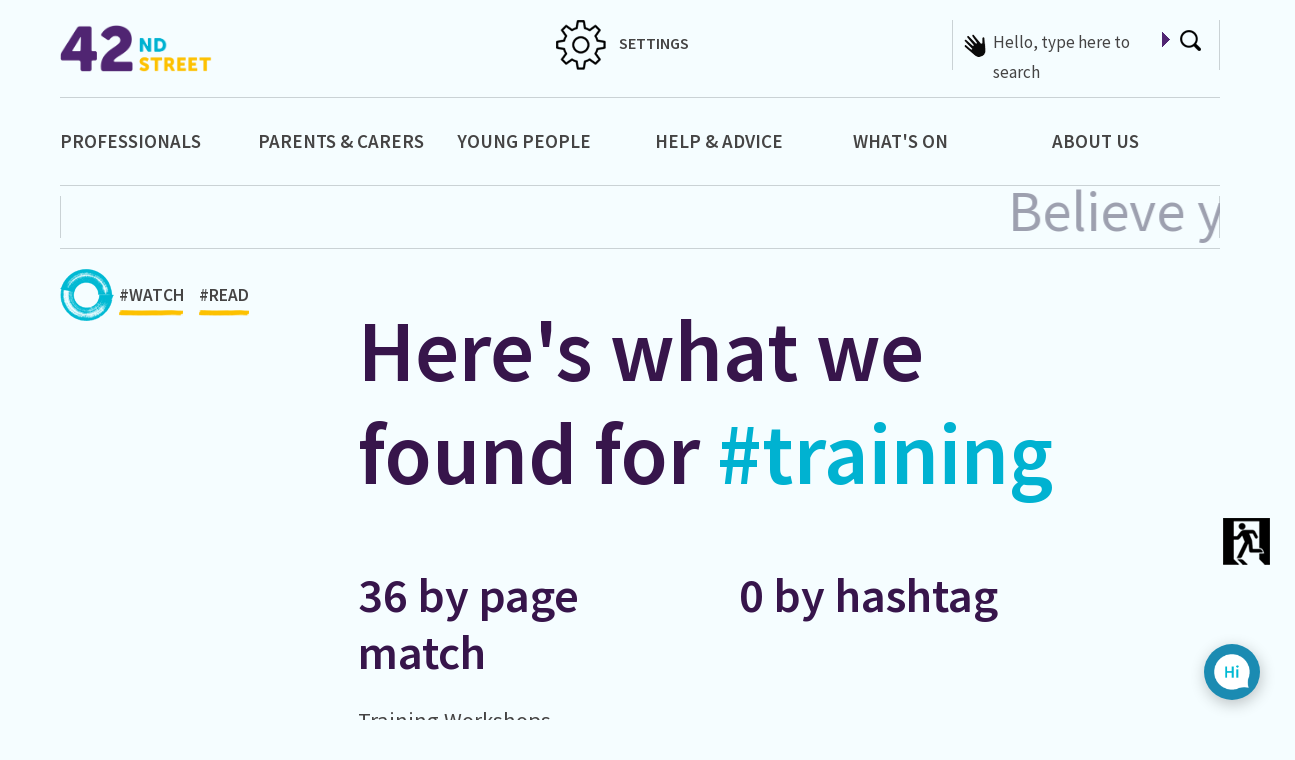

--- FILE ---
content_type: text/html; charset=utf-8
request_url: https://www.42ndstreet.org.uk/search/?q=%23training
body_size: 21593
content:



<!DOCTYPE html>
<html lang="en">

<head>

    

<meta charset="utf-8" />
<link rel="icon" type="image/png" href="/favicon.png">
<meta name="viewport" content="width=device-width, initial-scale=1.0, maximum-scale=1.0, user-scalable=1, shrink-to-fit=no">
<meta http-equiv="X-UA-Compatible" content="IE=edge,chrome=1" />
<title>
    42nd Street | Search | 
</title>
<meta name="Description" content="" />
<meta name="Name" content="" />
<meta name="Keywords" content="" />
<link rel="canonical" href="https://www.42ndstreet.org.uk/search/" />

<meta property="og:type" content="article" />
<meta property="og:url" content="https://www.42ndstreet.org.uk/search/" />
<meta property="og:title" content="" />
<meta property="og:description" content="" />
<meta property="og:image" content="https://www.42ndstreet.org.uk/media/sbwigysb/42nd-street-logo-full.png">
<meta property="og:image:type" content="image/png">

<meta name="twitter:card" content="summary_large_image">
<meta name="twitter:title" content="">
<meta name="twitter:description" content="">
<meta name="twitter:image" content="https://www.42ndstreet.org.uk/media/sbwigysb/42nd-street-logo-full.png">


<link rel="apple-touch-icon" sizes="57x57" href="/favicon.png?width=57&height=57">
<link rel="apple-touch-icon" sizes="60x60" href="/favicon.png?width=60&height=60">
<link rel="apple-touch-icon" sizes="72x72" href="/favicon.png?width=72&height=72">
<link rel="apple-touch-icon" sizes="76x76" href="/favicon.png?width=76&height=76">
<link rel="apple-touch-icon" sizes="114x114" href="/favicon.png?width=114&height=114">
<link rel="apple-touch-icon" sizes="120x120" href="/favicon.png?width=120&height=120">
<link rel="apple-touch-icon" sizes="144x144" href="/favicon.png?width=144&height=144">
<link rel="apple-touch-icon" sizes="152x152" href="/favicon.png?width=152&height=152">
<link rel="apple-touch-icon" sizes="180x180" href="/favicon.png?width=180&height=180">


<!-- Chrome for Android theme color -->
<meta name="theme-color" content="#ffffff" />

<!-- Web Application Manifest -->
<link rel="manifest" href="/manifest.json" />

<!-- Tile color for Win8 -->
<meta name="msapplication-TileColor" content="#ffffff" />

<!-- Add to homescreen for Chrome on Android -->
<meta name="mobile-web-app-capable" content="yes" />
<meta name="application-name" content="Progressive Web App" />
<link rel="icon" sizes="192x192" href="/images/icons/pwa/chrome-touch-icon-192x192.png" />

<!-- Add to homescreen for Safari on iOS -->
<meta name="apple-mobile-web-app-capable" content="yes" />
<meta name="apple-mobile-web-app-status-bar-style" content="white" />
<meta name="apple-mobile-web-app-title" content="Polymer Starter Kit" />
<link rel="apple-touch-icon" href="/images/icons/pwa/apple-touch-icon.png" />

<!-- Tile icon for Win8 (144x144) -->
<meta name="msapplication-TileImage" content="/images/icons/pwa/ms-touch-icon-144x144-precomposed.png" />

<!-- Global site tag (gtag.js) - Google Analytics -->
<script async src="https://www.googletagmanager.com/gtag/js?id=UA-71076086-1"></script>
<script>
    window.dataLayer = window.dataLayer || [];
    function gtag() { dataLayer.push(arguments); }
    gtag('js', new Date());

    gtag('config', 'UA-71076086-1');
</script>



    <link rel="preconnect" href="https://fonts.gstatic.com">
    <link href="/vendor/bootstrap-4.6.0-dist/css/bootstrap.min.css?cdv=1871679518" type="text/css" rel="stylesheet"/><link href="/vendor/fontawesome-free/css/all.min.css?cdv=1871679518" type="text/css" rel="stylesheet"/><link href="/css/prettify.css?cdv=1871679518" type="text/css" rel="stylesheet"/><link href="/css/skin.css?v=3&amp;cdv=1871679518" type="text/css" rel="stylesheet"/><link href="/css/dialogflow.css?cdv=1871679518" type="text/css" rel="stylesheet"/><link href="https://fonts.googleapis.com/css2?family=Source+Sans+Pro:wght@400;600&amp;display=swap&amp;cdv=1871679518" type="text/css" rel="stylesheet"/><link href="https://fonts.googleapis.com/css2?family=Stardos+Stencil:wght@700&amp;display=swap&amp;cdv=1871679518" type="text/css" rel="stylesheet"/>
    
<link rel="stylesheet" href="https://cdn.jsdelivr.net/gh/orestbida/cookieconsent@3.0.1/dist/cookieconsent.css">

</head>

<body class="   backgroundcolor textcolor">
    
    <a id="topOfPage"></a>

    <input id="currentPageId" type="hidden" value="1094" />

    



<header id="mobileHeaderIcons">

    <div class="row">



        <div class="col-6 col-vs-6 col-sm-6 col-md-6 col-lg-6 col-xl-6 mobileHeaderColumns">

            <div class="headerIconContainer">

                <div id="mobileSettings">

                    <a><img src="/css/images/header-settings-icon.png" title="Click here to open site settings" alt="settings" /><br /> <span id="searchTitle">SETTINGS</span></a>

                </div>

            </div>

        </div>

        <div class="col-6 col-vs-6 col-sm-6 col-md-6 col-lg-6 col-xl-6 mobileHeaderColumns">

            <div class="headerIconContainer">

                <div id="mobileSearch">

                    <a><img src="/css/images/header-search.png" /> <br /><span id="searchTitle">SEARCH</span></a>

                </div>

            </div>

        </div>

        

        <div id="mobileExit">

            <a onclick="synth.cancel()" href="https://google.com/"><img src="/css/images/header-exit-icon.png" title="Click here to exit site" alt="Click here to google" width="47" height="47" /><br /> <span id="exitText">EXIT</span></a>

        </div>

        

        <div class="col-6 col-vs-6 col-sm-6 col-md-6 col-lg-6 col-xl-6 mobileHeaderColumns mobileHeaderColumnsBottomBorder">

            <div class="headerIconContainer">

                <div id="mobileLogo">

                    <a class="navbar-brand" runat="server" href="/"><img src="/media/sbwigysb/42nd-street-logo-full.png" width="300" title="42nd Street website logo" alt="42nd Street logo" /></a>

                </div>

            </div>

        </div>

        <div class="col-1 col-vs-1 col-sm-1 col-md-1 col-lg-1 col-xl-1 mobileHeaderColumns mobileHeaderColumnsBottomBorder">

            &nbsp;

        </div>


        <div class="col-5 col-vs-5 col-sm-5 col-md-5 col-lg-5 col-xl-5 mobileHeaderColumns mobileHeaderColumnsBottomBorder">

            <div class="headerIconContainer">

                <a class="mobileMenuToggle">

                    <strong class="fa fa-bars"></strong> <span id="menuTitle">MENU</span>

                </a>

            </div>

        </div>

    </div>

</header>



<div id="searchToggleLayer" style="display: none;">

    <div class="menuWrapper">

        <div class="menuContainer">

            <div class="row">

                <div class="logo col-vs-9 col-sm-9 col-md-9 col-lg-9 col-xl-9">


                </div>

                <div class="col-vs-3 col-sm-3 col-md-3 col-lg-3 col-xl-3">

                    <a id="closeSearchMenuButton">
                        <strong class="fa fa-times"></strong>
                    </a>

                </div>

            </div>

            <div class="row">

                <div class="col-vs-12 col-sm-12 col-md-12 col-lg-12 col-xl-12">

                    <div class="menuList thirdLayer">

                        <div id="logo">

                            <a class="navbar-brand" runat="server" href="/"><img src="/css/images/header-42ndstreet-logo-white.png" width="300" title="42nd Street website logo" alt="42nd Street logo" /></a>

                        </div>

                        <div id="mobileSearchBoxContainer">

    
                        </div>

                    </div>

                </div>

            </div>


        </div>

    </div>
</div>

    <div id="menuToggleLayer" style="display: none;">

        <div class="menuWrapper">

            <div class="menuContainer">

                <div class="row">

                    <div class="logo col-vs-9 col-sm-9 col-md-9 col-lg-9 col-xl-9">


                    </div>

                    <div class="col-vs-3 col-sm-3 col-md-3 col-lg-3 col-xl-3">

                        <a id="closeSideMenuButton">
                            <strong class="fa fa-times"></strong>
                        </a>

                    </div>

                </div>

                <div class="row">

                    <div class="col-vs-12 col-sm-12 col-md-12 col-lg-12 col-xl-12">

                        <div class="menuList thirdLayer">

                            <div id="logo">

                                <a class="navbar-brand" runat="server" href="/"><img src="/css/images/header-42ndstreet-logo-white.png" width="300" title="42nd Street website logo" alt="42nd Street logo" /></a>

                            </div>

                            <ul class="depth-1 row">





        

                        <li class="topLevel topLevel col-vs-12 col-sm-12 col-md-12 col-lg-12 col-xl-12 depth-1 content /search/" data-page-id="1529">


                            <a href="/professionals/" class="toggleDepth textcolor ">

Professionals
                            </a>

                            
        <ul class="depth-2" data-index="1">
                <li class="menuItem depth-2">
                    <a href="/professionals/professionals-home/" class="">Professionals home</a>

                </li>
                <li class="menuItem depth-2">
                    <a href="/professionals/about-making-referrals/" class="">About Making Referrals</a>

                </li>
                <li class="menuItem depth-2">
                    <a href="/professionals/refer-a-young-person/" class="">Refer a Young Person</a>

                </li>
                <li class="menuItem depth-2">
                    <a href="/professionals/training-workshops/" class="">Training Workshops</a>

                </li>
                <li class="menuItem depth-2">
                    <a href="/professionals/waiting-times/" class="">Waiting Times</a>

                </li>
                <li class="menuItem depth-2">
                    <a href="/professionals/advice-and-guidance/" class="">Advice and Guidance</a>

        <ul class="depth-3" data-index="1">
                <li class="menuItem depth-3">
                    <a href="/professionals/advice-and-guidance/supporting-young-black-men/" class="">Supporting Young Black Men</a>

                </li>
                <li class="menuItem depth-3">
                    <a href="/professionals/advice-and-guidance/supporting-young-people-in-further-education/" class="">Supporting Young People in Further Education</a>

                </li>
                <li class="menuItem depth-3">
                    <a href="/professionals/advice-and-guidance/supporting-the-young-people-in-the-ojc/" class="">Supporting the Young People in the OJC</a>

                </li>
                <li class="menuItem depth-3">
                    <a href="/professionals/advice-and-guidance/supporting-care-experienced-young-people/" class="">Supporting Care Experienced Young People</a>

                </li>
                <li class="menuItem depth-3">
                    <a href="/professionals/advice-and-guidance/supporting-young-people-in-work/" class="">Supporting Young People in Work</a>

                </li>
                <li class="menuItem depth-3">
                    <a href="/professionals/advice-and-guidance/supporting-lgbtq-young-people/" class="">Supporting LGBTQ+ Young People</a>

        <ul class="depth-4" data-index="1">
                <li class="menuItem depth-4">
                    <a href="/professionals/advice-and-guidance/supporting-lgbtq-young-people/what-i-learnt-from-queer-youth/" class="">What I learnt from Queer Youth</a>

                </li>
                <li class="menuItem depth-4">
                    <a href="/professionals/advice-and-guidance/supporting-lgbtq-young-people/about-oppression/" class="">About Oppression</a>

                </li>
                <li class="menuItem depth-4">
                    <a href="/professionals/advice-and-guidance/supporting-lgbtq-young-people/queer-inclusive-resources/" class="">Queer Inclusive Resources</a>

                </li>

        </ul>
                </li>

        </ul>
                </li>

        </ul>

                        </li>
                        <li class="topLevel topLevel col-vs-12 col-sm-12 col-md-12 col-lg-12 col-xl-12 depth-1 content /search/" data-page-id="1528">


                            <a href="/parents-carers/" class="toggleDepth textcolor ">

Parents  &amp; Carers
                            </a>

                            
        <ul class="depth-2" data-index="2">
                <li class="menuItem depth-2">
                    <a href="/parents-carers/parents-carers-home/" class="">Parents &amp; Carers home</a>

                </li>
                <li class="menuItem depth-2">
                    <a href="/parents-carers/supporting-a-young-person/" class="">Supporting a Young Person</a>

                </li>
                <li class="menuItem depth-2">
                    <a href="/parents-carers/silvercloud-for-parents-carers/" class="">Silvercloud for parents &amp; carers</a>

                </li>
                <li class="menuItem depth-2">
                    <a href="/parents-carers/our-wait-times/" class="">Our wait times</a>

                </li>
                <li class="menuItem depth-2">
                    <a href="/parents-carers/articles-and-advice/" class="">Articles and Advice</a>

                </li>

        </ul>

                        </li>
                        <li class="topLevel topLevel col-vs-12 col-sm-12 col-md-12 col-lg-12 col-xl-12 depth-1 content /search/" data-page-id="1509">


                            <a href="/young-people/" class="toggleDepth textcolor ">

Young People
                            </a>

                            
        <ul class="depth-2" data-index="3">
                <li class="menuItem depth-2">
                    <a href="/young-people/young-people-home/" class="">Young People Home</a>

                </li>
                <li class="menuItem depth-2">
                    <a href="/young-people/silvercloud-support/" class="">Silvercloud support</a>

                </li>
                <li class="menuItem depth-2">
                    <a href="/young-people/confidentiality/" class="">Confidentiality</a>

        <ul class="depth-3" data-index="3">
                <li class="menuItem depth-3">
                    <a href="/young-people/confidentiality/your-age/" class="">Your age</a>

                </li>
                <li class="menuItem depth-3">
                    <a href="/young-people/confidentiality/your-rights/" class="">Your rights</a>

                </li>

        </ul>
                </li>
                <li class="menuItem depth-2">
                    <a href="/young-people/about-one-to-one-support/" class="">About One-to-One Support</a>

                </li>
                <li class="menuItem depth-2">
                    <a href="/young-people/about-groups/" class="">About Groups</a>

                </li>
                <li class="menuItem depth-2">
                    <a href="/young-people/refer-myself/" class="">Refer Myself</a>

                </li>
                <li class="menuItem depth-2">
                    <a href="/young-people/lgbtq-home/" class="">LGBTQ+ Home</a>

                </li>
                <li class="menuItem depth-2">
                    <a href="/young-people/faq/" class="">FAQ</a>

                </li>
                <li class="menuItem depth-2">
                    <a href="/young-people/i-need-help-now/" class="">I Need Help Now</a>

                </li>
                <li class="menuItem depth-2">
                    <a href="/young-people/survey/" class="">survey</a>

                </li>

        </ul>

                        </li>
                        <li class="topLevel col-vs-12 col-sm-12 col-md-12 col-lg-12 col-xl-12 depth-1 SupportListingPage /search/">


                            <a href="/support/read/" class="toggleDepth ">

Help &amp; Advice
                            </a>


                        </li>
                        <li class="topLevel col-vs-12 col-sm-12 col-md-12 col-lg-12 col-xl-12 depth-1 EventListingPage /search/">


                            <a href="/what-s-on/" class="toggleDepth ">

What&#39;s On
                            </a>


                        </li>
                        <li class="topLevel topLevel col-vs-12 col-sm-12 col-md-12 col-lg-12 col-xl-12 depth-1 content /search/" data-page-id="1635">


                            <a href="/about-us/" class="toggleDepth textcolor ">

About Us
                            </a>

                            
        <ul class="depth-2" data-index="6">
                <li class="menuItem depth-2">
                    <a href="/about-us/what-we-do/" class="">What we do</a>

                </li>
                <li class="menuItem depth-2">
                    <a href="/about-us/work-with-us/" class="">Work With Us</a>

                </li>
                <li class="menuItem depth-2">
                    <a href="/about-us/the-horsfall/" class="">The Horsfall</a>

                </li>
                <li class="menuItem depth-2">
                    <a href="/about-us/donations/" class="">Donations</a>

                </li>
                <li class="menuItem depth-2">
                    <a href="/about-us/news/" class="">News</a>

                </li>
                <li class="menuItem depth-2">
                    <a href="/about-us/board-of-trustees/" class="">Board of Trustees</a>

                </li>
                <li class="menuItem depth-2">
                    <a href="/about-us/annual-reports/" class="">Annual Reports</a>

                </li>
                <li class="menuItem depth-2">
                    <a href="/about-us/media-centre/" class="">Media Centre</a>

                </li>
                <li class="menuItem depth-2">
                    <a href="/about-us/publications-and-reports/" class="">Publications and Reports</a>

                </li>
                <li class="menuItem depth-2">
                    <a href="/about-us/policies/" class="">Policies</a>

        <ul class="depth-3" data-index="6">
                <li class="menuItem depth-3">
                    <a href="/about-us/policies/confidentiality-policy/" class="">Confidentiality&#160; Policy</a>

                </li>

        </ul>
                </li>
                <li class="menuItem depth-2">
                    <a href="/about-us/how-do-i-make-complaint/" class="">How Do I Make Complaint?</a>

                </li>
                <li class="menuItem depth-2">
                    <a href="/about-us/contact-us/" class="">Contact Us</a>

                </li>

        </ul>

                        </li>

    </ul>

                        </div>

                    </div>

                </div>

            </div>

        </div>

    </div>


<div id="container">


    
<header id="headerIcons">

    <div class="row">


        <div class="col-vs-2 col-sm-2 col-md-3 col-lg-3 col-xl-2">

            <div id="logo">

                <a class="navbar-brand" runat="server" href="/"><img src="/media/sbwigysb/42nd-street-logo-full.png" width="300" title="42nd Street website logo" alt="42nd Street logo" /></a>

            </div>

        </div>

        <div class="col-vs-12 col-sm-1 col-md-1 col-lg-1 col-xl-1">&nbsp;</div>



        <div class="col-3 col-vs-3 col-sm-2 col-md-2 col-lg-2 col-xl-2 desktopExit">

            <div id="exit">

                <a onclick="synth.cancel()"  href="https://google.com/"><img src="/css/images/header-exit-icon.png" title="Click here to exit site" alt="Click here to google" width="47" height="47" /> <span id="exitText">EXIT</span></a>

            </div>

        </div>

        <div class="col-2 col-vs-2 col-sm-2 col-md-2 col-lg-2 col-xl-2 desktopSettings">

            <div id="settings" tabindex="0">

                <a><img src="/css/images/header-settings-icon.png" title="Click here to open site settings" alt="settings" width="50" height="50" /> SETTINGS</a>

            </div>

        </div>

        <div class="col-3 col-vs-3 col-sm-2 col-md-2 col-lg-2 col-xl-2 desktopLogin">

            <div id="login">

                <a href="/umbraco/" title="Click here to login to your page" alt="login"><img src="/css/images/header-login.png" title="" alt="" width="22" height="21" /> <span id="loginTitle">Login</span></a>

            </div>



        </div>

        <div class="col-3 col-vs-3 col-sm-3 col-md-3 col-lg-3 col-xl-3 desktopMCR">



            <div id="searchBoxContainer">

                <div id="searchBox">

                    <div id="searchBarTextTicker" style="background-image: url(/css/images/header-search-hand.png"></div>

                    <label for="searchBarText" class="visuallyhidden">search box: </label>

                    <input type="text" id="searchBarText" title="Type here to enter search text" />

                    <img id="searchArrow" src="/css/images/footer-arrow-search-purple.png" title="Click here to enter search text" alt="search arrow" />

                    <img id="searchIcon" src="/css/images/header-search.png" title="Click here to enter search text" alt="search magnifying glass" />

                </div>

            </div>

        </div>

    </div>

</header>





<div id="mainMenuContainer" class="">

    <div class="row">

        <ul class="depth-1 row">





        

                        <li class="topLevel topLevel col-vs-12 col-sm-12 col-md-12 col-lg-12 col-xl-2 content /search/" data-page-id="1529">


                            <a href="/professionals/" class="toggleDepth textcolor ">

Professionals
                            </a>

                            

                        </li>
                        <li class="topLevel topLevel col-vs-12 col-sm-12 col-md-12 col-lg-12 col-xl-2 content /search/" data-page-id="1528">


                            <a href="/parents-carers/" class="toggleDepth textcolor ">

Parents  &amp; Carers
                            </a>

                            

                        </li>
                        <li class="topLevel topLevel col-vs-12 col-sm-12 col-md-12 col-lg-12 col-xl-2 content /search/" data-page-id="1509">


                            <a href="/young-people/" class="toggleDepth textcolor ">

Young People
                            </a>

                            

                        </li>
                        <li class="topLevel col-vs-12 col-sm-12 col-md-12 col-lg-12 col-xl-2 SupportListingPage /search/">


                            <a href="/support/read/" class="toggleDepth ">

Help &amp; Advice
                            </a>


                        </li>
                        <li class="topLevel col-vs-12 col-sm-12 col-md-12 col-lg-12 col-xl-2 EventListingPage /search/">


                            <a href="/what-s-on/" class="toggleDepth ">

What&#39;s On
                            </a>


                        </li>
                        <li class="topLevel topLevel col-vs-12 col-sm-12 col-md-12 col-lg-12 col-xl-2 content /search/" data-page-id="1635">


                            <a href="/about-us/" class="toggleDepth textcolor ">

About Us
                            </a>

                            

                        </li>

    </ul>

    </div>

</div>



    <main id="pageContentContainer">

        <div class="row" ">

            <div class="col-vs-12 col-sm-12 col-md-12 col-lg-12 col-xl-12">

                <div id="headingOuterContainer">

                    <div id="headingInnerContainer">




                        <ul class="list"><li><span class="tickerMessage">Believe you can achieve</span></li></ul>


                    </div>

                </div>

            </div>

        </div>

        <div id="debugBox">

        </div>

        <div class="row">



            <div id="hashTagContainer">

                

<img src="/css/images/crumb-trail-icon.png" alt="Breadcrumb Trail Icon" title="Hashtag Breadcrumb Trail Icon" />

<a class="hashTag " href="/support/watch/" title="hashtag watch link" />#WATCH<div class="hashTagUnderline"></div></a>
<a class="hashTag " href="/support/read/" title="hashtag read link" />#READ<div class="hashTagUnderline"></div></a>



            </div>

            <div class="col-vs-2 col-sm-3 col-md-3 col-lg-3 col-xl-3">

                <div id="sideMenu">


                    <div id="sideMenuToggleButton">
        <h2><i class="fa fa-plus" aria-hidden="true"></i> Side Menu</h2>
    </div>
    <div id="sideMenuContainer">


        <ul class="depth-2" data-info="">

            <li class="depth-2"></li>




                            <li class=" menuItem depth-2">

                                <a href="https://www.42ndstreet.org.uk/professionals/" class="toggleDepth textcolor ">

Professionals home                                </a>

                            </li>
                            <li class=" menuItem depth-2">

                                <a href="/professionals/about-making-referrals/" class="toggleDepth textcolor ">

About Making Referrals                                </a>

                            </li>
                            <li class=" menuItem depth-2">

                                <a href="https://www.42ndstreet.org.uk/referrals/make-a-referral/" class="toggleDepth textcolor ">

Refer a Young Person                                </a>

                            </li>
                            <li class=" menuItem depth-2">

                                <a href="/professionals/training-workshops/" class="toggleDepth textcolor ">

Training Workshops                                </a>

                            </li>
                            <li class=" menuItem depth-2">

                                <a href="https://www.42ndstreet.org.uk/referrals/waiting-times/" class="toggleDepth textcolor ">

Waiting Times                                </a>

                            </li>
                            <li class="depth-2">

                                <a href="/professionals/advice-and-guidance/" class="toggleDepth textcolor ">

Advice and Guidance
                                </a>


                            </li>

        </ul>
        <ul class="depth-2" data-info="">

            <li class="depth-2"></li>




                            <li class=" menuItem depth-2">

                                <a href="https://www.42ndstreet.org.uk/parents-carers/" class="toggleDepth textcolor ">

Parents &amp; Carers home                                </a>

                            </li>
                            <li class=" menuItem depth-2">

                                <a href="/parents-carers/supporting-a-young-person/" class="toggleDepth textcolor ">

Supporting a Young Person                                </a>

                            </li>
                            <li class=" menuItem depth-2">

                                <a href="/parents-carers/silvercloud-for-parents-carers/" class="toggleDepth textcolor ">

Silvercloud for parents &amp; carers                                </a>

                            </li>
                            <li class=" menuItem depth-2">

                                <a href="https://www.42ndstreet.org.uk/referrals/waiting-times/" class="toggleDepth textcolor ">

Our wait times                                </a>

                            </li>
                            <li class=" menuItem depth-2">

                                <a href="https://www.42ndstreet.org.uk/support/read/" class="toggleDepth textcolor ">

Articles and Advice                                </a>

                            </li>

        </ul>
        <ul class="depth-2" data-info="">

            <li class="depth-2"></li>




                            <li class=" menuItem depth-2">

                                <a href="https://www.42ndstreet.org.uk/young-people/" class="toggleDepth textcolor ">

Young People Home                                </a>

                            </li>
                            <li class=" menuItem depth-2">

                                <a href="https://www.42ndstreet.org.uk/support/read/silvercloud/" class="toggleDepth textcolor ">

Silvercloud support                                </a>

                            </li>
                            <li class="depth-2">

                                <a href="/young-people/confidentiality/" class="toggleDepth textcolor ">

Confidentiality
                                </a>


                            </li>
                            <li class=" menuItem depth-2">

                                <a href="/young-people/about-one-to-one-support/" class="toggleDepth textcolor ">

About One-to-One Support                                </a>

                            </li>
                            <li class=" menuItem depth-2">

                                <a href="/young-people/about-groups/" class="toggleDepth textcolor ">

About Groups                                </a>

                            </li>
                            <li class=" menuItem depth-2">

                                <a href="https://www.42ndstreet.org.uk/referrals/make-a-referral/" class="toggleDepth textcolor ">

Refer Myself                                </a>

                            </li>
                            <li class=" menuItem depth-2">

                                <a href="/lgbtq-resources" class="toggleDepth textcolor ">

LGBTQ+ Home                                </a>

                            </li>
                            <li class=" menuItem depth-2">

                                <a href="/young-people/faq/" class="toggleDepth textcolor ">

FAQ                                </a>

                            </li>
                            <li class=" menuItem depth-2">

                                <a href="/young-people/i-need-help-now/" class="toggleDepth textcolor ">

I Need Help Now                                </a>

                            </li>
                            <li class=" menuItem depth-2">

                                <a href="/young-people/survey/" class="toggleDepth textcolor ">

survey                                </a>

                            </li>

        </ul>
        <ul class="depth-2" data-info="">

            <li class="depth-2"></li>





        </ul>
        <ul class="depth-2" data-info="">

            <li class="depth-2"></li>





        </ul>
        <ul class="depth-2" data-info="">

            <li class="depth-2"></li>





        </ul>
        <ul class="depth-2" data-info="">

            <li class="depth-2"></li>




                            <li class=" menuItem depth-2">

                                <a href="/referrals/make-a-referral/" class="toggleDepth textcolor ">

Make a Referral                                </a>

                            </li>
                            <li class=" menuItem depth-2">

                                <a href="/referrals/consent/" class="toggleDepth textcolor ">

Consent                                </a>

                            </li>
                            <li class=" menuItem depth-2">

                                <a href="/referrals/about-webchat-support/" class="toggleDepth textcolor ">

About Webchat Support                                </a>

                            </li>
                            <li class=" menuItem depth-2">

                                <a href="/referrals/service-assessment/" class="toggleDepth textcolor ">

Service Assessment                                </a>

                            </li>
                            <li class=" menuItem depth-2">

                                <a href="/referrals/waiting-times/" class="toggleDepth textcolor ">

Waiting Times                                </a>

                            </li>
                            <li class=" menuItem depth-2">

                                <a href="/referrals/who-can-make-a-referral/" class="toggleDepth textcolor ">

Who Can Make a Referral?                                </a>

                            </li>

        </ul>
        <ul class="depth-2" data-info="">

            <li class="depth-2"></li>




                            <li class=" menuItem depth-2">

                                <a href="/about-us/what-we-do/" class="toggleDepth textcolor ">

What we do                                </a>

                            </li>
                            <li class=" menuItem depth-2">

                                <a href="/about-us/work-with-us/" class="toggleDepth textcolor ">

Work With Us                                </a>

                            </li>
                            <li class=" menuItem depth-2">

                                <a href="/about-us/the-horsfall/" class="toggleDepth textcolor ">

The Horsfall                                </a>

                            </li>
                            <li class=" menuItem depth-2">

                                <a href="/about-us/donations/" class="toggleDepth textcolor ">

Donations                                </a>

                            </li>
                            <li class=" menuItem depth-2">

                                <a href="/news/" class="toggleDepth textcolor ">

News                                </a>

                            </li>
                            <li class=" menuItem depth-2">

                                <a href="/about-us/board-of-trustees/" class="toggleDepth textcolor ">

Board of Trustees                                </a>

                            </li>
                            <li class=" menuItem depth-2">

                                <a href="/about-us/annual-reports/" class="toggleDepth textcolor ">

Annual Reports                                </a>

                            </li>
                            <li class=" menuItem depth-2">

                                <a href="/about-us/media-centre/" class="toggleDepth textcolor ">

Media Centre                                </a>

                            </li>
                            <li class=" menuItem depth-2">

                                <a href="/about-us/publications-and-reports/" class="toggleDepth textcolor ">

Publications and Reports                                </a>

                            </li>
                            <li class="depth-2">

                                <a href="/about-us/policies/" class="toggleDepth textcolor ">

Policies
                                </a>


                            </li>
                            <li class=" menuItem depth-2">

                                <a href="/about-us/how-do-i-make-complaint/" class="toggleDepth textcolor ">

How Do I Make Complaint?                                </a>

                            </li>
                            <li class=" menuItem depth-2">

                                <a href="/about-us/contact-us/" class="toggleDepth textcolor ">

Contact Us                                </a>

                            </li>

        </ul>
        <ul class="depth-2" data-info="">

            <li class="depth-2"></li>





        </ul>
        <ul class="depth-2" data-info="">

            <li class="depth-2"></li>




                            <li class="depth-2">

                                <a href="/profiles/profile-1/" class="toggleDepth textcolor ">

Profile 1
                                </a>


                            </li>
                            <li class=" menuItem depth-2">

                                <a href="/profiles/tess/" class="toggleDepth textcolor ">

Tess                                </a>

                            </li>
                            <li class=" menuItem depth-2">

                                <a href="/profiles/profile-2/" class="toggleDepth textcolor ">

Profile 2                                </a>

                            </li>
                            <li class=" menuItem depth-2">

                                <a href="/profiles/profile-3/" class="toggleDepth textcolor ">

Profile 3                                </a>

                            </li>
                            <li class=" menuItem depth-2">

                                <a href="/profiles/profile-4/" class="toggleDepth textcolor ">

Profile 4                                </a>

                            </li>
                            <li class=" menuItem depth-2">

                                <a href="/profiles/jeni/" class="toggleDepth textcolor ">

Jeni                                </a>

                            </li>

        </ul>
        <ul class="depth-2" data-info="">

            <li class="depth-2"></li>





        </ul>
        <ul class="depth-2" data-info="">

            <li class="depth-2"></li>





        </ul>
        <ul class="depth-2" data-info="">

            <li class="depth-2"></li>





        </ul>
        <ul class="depth-2" data-info="">

            <li class="depth-2"></li>





        </ul>
        <ul class="depth-2" data-info="">

            <li class="depth-2"></li>





        </ul>
        <ul class="depth-2" data-info="">

            <li class="depth-2"></li>





        </ul>
        <ul class="depth-2" data-info="">

            <li class="depth-2"></li>





        </ul>
        <ul class="depth-2" data-info="">

            <li class="depth-2"></li>




                            <li class=" menuItem depth-2">

                                <a href="https://www.42ndstreet.org.uk/lgbtq-resources" class="toggleDepth textcolor ">

Back to LGBTQ+ Home                                </a>

                            </li>
                            <li class="depth-2">

                                <a href="/lgbtq-resources/relationships-sexual-health/" class="toggleDepth textcolor ">

Relationships &amp; Sexual Health
                                </a>


                            </li>
                            <li class="depth-2">

                                <a href="/lgbtq-resources/attraction-sexuality/" class="toggleDepth textcolor ">

Attraction &amp; Sexuality
                                </a>


                            </li>
                            <li class="depth-2">

                                <a href="/lgbtq-resources/personal-experiences/" class="toggleDepth textcolor ">

Personal Experiences
                                </a>


                            </li>
                            <li class="depth-2">

                                <a href="/lgbtq-resources/gender/" class="toggleDepth textcolor ">

Gender
                                </a>


                            </li>
                            <li class="depth-2">

                                <a href="/lgbtq-resources/zines-articles/" class="toggleDepth textcolor ">

Zines &amp; Articles
                                </a>


                            </li>
                            <li class="depth-2">

                                <a href="/lgbtq-resources/wellbeing/" class="toggleDepth textcolor ">

Wellbeing
                                </a>


                            </li>
                            <li class=" menuItem depth-2">

                                <a href="/lgbtq-resources/listen-to-our-podcast/" class="toggleDepth textcolor ">

Listen to our Podcast                                </a>

                            </li>
                            <li class=" menuItem depth-2">

                                <a href="https://www.42ndstreet.org.uk/young-people/" class="toggleDepth textcolor ">

Back to Young People Home                                </a>

                            </li>

        </ul>
        <ul class="depth-2" data-info="">

            <li class="depth-2"></li>





        </ul>
        <ul class="depth-2" data-info="">

            <li class="depth-2"></li>





        </ul>
        <ul class="depth-2" data-info="">

            <li class="depth-2"></li>





        </ul>
        <ul class="depth-2" data-info="">

            <li class="depth-2"></li>





        </ul>

    </div>

                </div>

            </div>

            

            <div class="col-vs-8 col-sm-8 col-md-8 col-lg-8 col-xl-8">

                <div id="mainContent" class="searchResults">

                    <article>



                        <div id="mainContentGrid">


                            <h1>Here's what we found for <span id="searchTerm">#training</span></h1>

                            <div class="row">


                                <div class="col-vs-12 col-sm-12 col-md-12 col-lg-6 col-xl-6">

                                    <div id="searchResultsLeftColumn">

                                        </br>
<h3> 36 by page match</h3>                                <div class="post-preview">



                                    <a href="/professionals/training-workshops/">

                                        Training Workshops

                                    </a>
                                </div>                                <div class="post-preview">



                                    <a href="/event-listing/training-opportunities/">

                                        Training Opportunities - various

                                    </a>
                                </div>                                <div class="post-preview">



                                    <a href="/news-articles/training-opportunities/">

                                        Training Opportunities

                                    </a>
                                </div>                                <div class="post-preview">



                                    <a href="/professionals/advice-and-guidance/supporting-lgbtq-young-people/what-i-learnt-from-queer-youth/">

                                        What I learnt from Queer Youth

                                    </a>
                                </div>                                <div class="post-preview">



                                    <a href="/news-articles/free-training-supporting-young-people-s-mental-health-and-wellbeing/">

                                        Free Training: Supporting Young People&#39;s Mental Health and Wellbeing

                                    </a>
                                </div>                                <div class="post-preview">



                                    <a href="/news-articles/free-training-events-delivered-by-our-42nd-street-team-in-partnership-with-making-manchester-fairer/">

                                        Free Training Events delivered by our 42nd Street Team in partnership with Making Manchester Fairer

                                    </a>
                                </div>                                <div class="post-preview">



                                    <a href="/event-categories/training/">

                                        Training

                                    </a>
                                </div>                                <div class="post-preview">



                                    <a href="/lgbtq-resources/relationships-sexual-health/queer-inclusive-resources/">

                                        Queer Inclusive Resources

                                    </a>
                                </div>                                <div class="post-preview">



                                    <a href="/support/read/young-adults-peer-research/">

                                        Young Adults Peer Research

                                    </a>
                                </div>                                <div class="post-preview">



                                    <a href="/news-articles/alonetogether-2021/">

                                        Alone/Together

                                    </a>
                                </div>                                <div class="post-preview">



                                    <a href="/professionals/">

                                        Professionals

                                    </a>
                                </div>                                <div class="post-preview">



                                    <a href="/support/read/community-hive/">

                                        Community Hive

                                    </a>
                                </div>                                <div class="post-preview">



                                    <a href="/professionals/advice-and-guidance/supporting-lgbtq-young-people/">

                                        Supporting LGBTQ+ Young People

                                    </a>
                                </div>                                <div class="post-preview">



                                    <a href="/about-us/what-we-do/">

                                        What we do

                                    </a>
                                </div>                                <div class="post-preview">



                                    <a href="/about-us/work-with-us/">

                                        Work With Us

                                    </a>
                                </div>                                <div class="post-preview">



                                    <a href="/about-us/contact-us/">

                                        Contact Us

                                    </a>
                                </div>                                <div class="post-preview">



                                    <a href="/support/read/thriving-at-work/">

                                        Thriving at Work

                                    </a>
                                </div>                                <div class="post-preview">



                                    <a href="/support/read/worried-about-money/">

                                        Worried about money?

                                    </a>
                                </div>                                <div class="post-preview">



                                    <a href="/about-us/board-of-trustees/">

                                        Our Board of Trustees

                                    </a>
                                </div>                                <div class="post-preview">



                                    <a href="/lgbtq-resources/zines-articles/understanding-oppression-part-2/">

                                        Understanding Oppression Part 2

                                    </a>
                                </div>                                <div class="post-preview">



                                    <a href="/lgbtq-resources/personal-experiences/getting-a-bridging-prescription/">

                                        Getting a bridging prescription

                                    </a>
                                </div>                                <div class="post-preview">



                                    <a href="/about-us/publications-and-reports/">

                                        Publications and Reports

                                    </a>
                                </div>                                <div class="post-preview">



                                    <a href="/news-articles/celebrating-youth-work-week-e-mag/">

                                        Celebrating Youth Work Week E-Mag

                                    </a>
                                </div>                                <div class="post-preview">



                                    <a href="/event-listing/change-ambassadors/">

                                        Change Ambassadors

                                    </a>
                                </div>                                <div class="post-preview">



                                    <a href="/support/read/physical-health/">

                                        Don&#39;t ignore your Physical Health

                                    </a>
                                </div>                                <div class="post-preview">



                                    <a href="/event-listing/cloud-42/">

                                        Cloud 42

                                    </a>
                                </div>                                <div class="post-preview">



                                    <a href="/news-articles/linq-healthcare-charity-of-the-year/">

                                        LINQ Healthcare Charity of the Year

                                    </a>
                                </div>                                <div class="post-preview">



                                    <a href="/event-listing/rays-young-black-women-s-group/">

                                        Rays - Young Black Women&#39;s Group

                                    </a>
                                </div>                                <div class="post-preview">



                                    <a href="/news-articles/breathe-funding-opportunity/">

                                        Breathe Funding Opportunities

                                    </a>
                                </div>                                <div class="post-preview">



                                    <a href="/news-articles/voices-of-change-peer-led-research/">

                                        Voices of Change: Peer-Led Research

                                    </a>
                                </div>                                <div class="post-preview">



                                    <a href="/support/read/celebrating-lgbtq-history-month/">

                                        Celebrating LGBTQ+ History Month

                                    </a>
                                </div>                                <div class="post-preview">



                                    <a href="/news-articles/youth-work-week-with-national-youth-work-agency/">

                                        Get ready for Youth Work Week 2024!&#160;

                                    </a>
                                </div>                                <div class="post-preview">



                                    <a href="/news-articles/our-young-adult-community-mental-health-transformation-peer-research-project/">

                                        Introducing our Young Adult Community Mental Health Transformation Project

                                    </a>
                                </div>                                <div class="post-preview">



                                    <a href="/news-articles/our-young-adult-community-mental-health-transformation-peer-research-project-1/">

                                        Introducing our Young Adult Community Mental Health Transformation Project

                                    </a>
                                </div>                                <div class="post-preview">



                                    <a href="/news-articles/supporting-the-mental-health-of-young-people-in-schools-colleges-and-education-settings/">

                                        Supporting the Mental Health of Young People in Schools, Colleges and Education Settings

                                    </a>
                                </div>                                <div class="post-preview">



                                    <a href="/news-articles/online-support-service/">

                                        Digital Connection

                                    </a>
                                </div>                                    </div>
                                    </div>



                                <div class="col-vs-12 col-sm-12 col-md-12 col-lg-6 col-xl-6">

                                    <div id="searchResultsRightColumn">




                                        </br>

                                        <h3>0  by hashtag</h3>








                                    </div>

                                </div>

                                </div>



</article>

                </div>

            </div>

            <div class="col-vs-1 col-sm-1 col-md-1 col-lg-1 col-xl-1">
                &nbsp;
            </div>

        </div>

    </main>

</div>




<div id="scrollToTop">

    <div class="row noMargin">

        <div class="col-1 scrollToTopColumnMobile">&nbsp;</div>

        <div class="col-11 scrollToTopColumn">

            <div class="scrollToTop"><a href="#topOfPage"><img src="/css/images/icon-back-to-top.png" /></a></div>


        </div>


    </div>


</div>


    <footer>

        <div class="row noMargin">

            <div id="footerColumns">

                <div class="row">

                    <div class="col-1">&nbsp;</div>

                    <div class="col-lg-3 col-md-3 mx-auto footerColumn1">

<!DOCTYPE html>
<html>
<head>
</head>
<body>
<p>42nd Street<br />The Space, 87-91 Great Ancoats Street<br />Manchester. M4 5AG<br /><a href="mailto:theteam@42ndstreet.org.uk">theteam@42ndstreet.org.uk</a></p>
<p><a href="/about-us/work-with-us/" title="Work with us">Work with Us <img src="/css/images/footer-arrow-white.png" alt="" width="9" height="17" /></a><br /><a href="/about-us/contact-us/">Contact Us </a> <img src="/css/images/footer-arrow-white.png" alt="" width="9" height="17" /><br /><a href="/about-us/policies/">Legal, Policies &amp; Statements  <img src="/css/images/footer-arrow-white.png" alt="" width="9" height="17" /></a><br /><a href="/about-us/work-with-us/" title="Work with us"></a></p>
<p><img src="/css/images/header-MCR-white-logo.png?width=131&amp;height=38&amp;mode=max" alt="MRC" title="MRC Bee Logo" width="131" height="38" /></p>
<p style="font-size: 14px;">© 42nd Street, charity reg in England No. 702687</p>
<p style="font-size: 14px;"><a rel="noopener" href="https://www.madewithweb.com" target="_blank" title="Designed by WEB">WEB</a></p>
</body>
</html>
                    </div>

                    <div class="col-1">&nbsp;</div>

                    <div class="col-lg-3 col-md-3 mx-auto footerColumn2">
<!DOCTYPE html>
<html>
<head>
</head>
<body>
<p><span id="weNeedYourHelp">WE NEED YOUR HELP</span></p>
<p>42nd Street is an innovative Greater Manchester young people’s mental health charity with 40 years’ experience of providing free and confidential services to young people who are experiencing difficulties with their mental health and emotional wellbeing.</p>
<p><a href="/donations/" title="How you can help"></a> <a href="/donations/">Find out how you can help us <img src="/css/images/footer-arrow-white.png" alt="" width="9" height="17" /></a><br /><a href="/about-us/">Learn about us and our work <img src="/css/images/footer-arrow-white.png" alt="" width="9" height="17" /></a></p>
</body>
</html>

                    </div>

                    <div class="col-1">&nbsp;</div>

                    <div class="col-lg-2 col-md-2 mx-auto footerColumn3">

                            <ul class="list-inline">
                                    <li class="list-inline-item">
                                        <a href="mailto:theteam@42ndstreet.org.uk" target="_blank" title="Email The Team">
                                            <strong class="fas fa-envelope"></strong>
                                        </a>
                                    </li>
                                    <li class="list-inline-item">
                                        <a href="https://www.instagram.com/42ndstreetmcr/" target="_blank" title="Instagram">
                                            <strong class="fab fa-instagram"></strong>
                                        </a>
                                    </li>
                                    <li class="list-inline-item">
                                        <a href="https://www.facebook.com/42ndStreetmcr/" target="_blank" title="Facebook">
                                            <strong class="fab fa-facebook"></strong>
                                        </a>
                                    </li>
                                    <li class="list-inline-item">
                                        <a href="https://www.youtube.com/channel/UC-wtYffixhJ8GBxXQcZ7Jyw?view_as=subscriber" target="_blank" title="YouTube">
                                            <strong class="fab fa-youtube"></strong>
                                        </a>
                                    </li>
                                    <li class="list-inline-item">
                                        <a href="https://www.linkedin.com/company/10545429/admin/" target="_blank" title="LinkedIn">
                                            <strong class="fab fa-linkedin"></strong>
                                        </a>
                                    </li>
                                    <li class="list-inline-item">
                                        <a href="https://www.tiktok.com/42ndstreetmcr" target="_blank" title="42nd Street TikTok">
                                            <strong class="fab fa-tiktok"></strong>
                                        </a>
                                    </li>
                            </ul>


<!DOCTYPE html>
<html>
<head>
</head>
<body>
<div id="footerSignUpHeader">Sign Up</div>

and find all the latest news and what's happening at 42nd Street

<br />
<br />

<label for="newsletterSignUpEmail" class="visuallyhidden">sign up newsletter</label>
<input type="text" id="newsletterSignUpEmail" title="sign up newsletter" placeholder="Add email address here" onclick="if($('#newsletterSignUpEmail').val()!='')window.open('https://42ndstreet.us9.list-manage.com/subscribe?u=4f1815ae2849ae85f74548937&id=bb4121aedd&MERGE0=' + $('#newsletterSignUpEmail').val())"/>

<br />
<br />
<br />

<p>Save our website onto you mobile and desktop device.</p>
<p><a href="/download/" alt="find out how">Find out how <img src="/css/images/footer-arrow-white.png" width="9" height="17" alt=""/></a></p>
</body>
</html>
                    </div>


                    <div class="col-1">&nbsp;</div>


                </div>

            </div>

            <div class="row">
                <div class="col-lg-8 col-md-10 mx-auto">

                </div>
            </div>

        </div>

    </footer>


    <script src="https://ajax.googleapis.com/ajax/libs/jquery/1.10.1/jquery.min.js?cdv=1871679518" type="text/javascript"></script><script src="https://code.jquery.com/jquery-migrate-3.0.0.min.js?cdv=1871679518" type="text/javascript"></script><script src="/vendor/bootstrap-4.6.0-dist/js/bootstrap.bundle.min.js?cdv=1871679518" type="text/javascript"></script><script src="https://unpkg.com/bs-breakpoints/dist/bs-breakpoints.min.js?cdv=1871679518" type="text/javascript"></script><script src="/scripts/run_prettify.js?skin=sunburst&amp;cdv=1871679518" type="text/javascript"></script><script src="/scripts/main.js?v=1&amp;cdv=1871679518" type="text/javascript"></script><script src="/scripts/gsap/gsap.min.js?cdv=1871679518" type="text/javascript"></script><script src="/scripts/gsap/TextPlugin.min.js?cdv=1871679518" type="text/javascript"></script><script src="/scripts/gsap/Scrolltrigger.min.js?cdv=1871679518" type="text/javascript"></script>

    <script src="https://www.gstatic.com/dialogflow-console/fast/messenger/bootstrap.js?v=1"></script>
<df-messenger chat-title="42nd Street Chatbot"
             agent-id="2ff664de-b2ef-4bc1-b659-5ce5a51ccd9e"
				language-code="en-gb"
              intent="streetbot42"
              wait-open="true"
              chat-icon="https://www.42ndstreet.org.uk/css/images/chat-icon.png"
              session-id="jyul23fsezbl435rkxh4hvo0"
              user-id="tester"></df-messenger>


<script src="https://code.jquery.com/jquery-3.5.1.min.js" integrity="sha256-9/aliU8dGd2tb6OSsuzixeV4y/faTqgFtohetphbbj0=" crossorigin="anonymous"></script>

<style>

    df-messenger {
        --df-messenger-bot-message: #efe8f4;
        --df-messenger-button-titlebar-color: #1b8bb2;
        --df-messenger-button-titlebar-font-color: #ffffff;
        --df-messenger-chat-background-color: #fafafa;
        --df-messenger-font-color: #000000;
        --df-messenger-input-box-color: #ffffff;
        --df-messenger-input-font-color: #000000;
        --df-messenger-input-placeholder-font-color: #000000;
        --df-messenger-minimized-chat-close-icon-color: #ffffff;
        --df-messenger-send-icon: #000000;
        --df-messenger-user-message: #9ad491;
        --df-messenger-chip-color: #00B2D1;
    }
</style>





<div id="voiceSettings">

    Accent<br />
    <select id="voiceSelect" title="voiceSelect"></select><br /><br />

    Rate<br />
    <input id="voiceRate" title="voiceRate" type="number" step="0.1" value="1.2" /><br /><br />

    Pitch<br />
    <input id="voicePitch" title="voicePitch" type="number" step="0.1" value="1.2" />

    <input type="button" onclick="updateVoiceSettings()" value="Update" /><br /><br />
    <input type="image" id="stopTalking" onclick="synth.cancel()" value="Shhhhhut up!" src="https://www.42ndstreet.org.uk/css/images/icon-speaker-off.png" />
    <input type="image" id="speakButton" class="voiceOn" value="Voice is ON - Click to mute" src="https://www.42ndstreet.org.uk/css/images/icon-speaker.png" />
    <input type="hidden" id="sessionId" class="voiceOn" value="3nal0wvmfo0svzb1w3areq3l" />
    
    <div id="download"></div>
    
</div>



<script>


    //move to the macro

    var sb42voice;
    var synth = window.speechSynthesis;
    //var voices = synth.getVoices();
    var voiceSelect = document.querySelector('#voiceSelect');
    var lastTextUtterance = '42nd Street';
    var conversationArray = new Array();
    var firstRun = true;
    var textToSpeak = '';
    var voiceOn = false;
    var chatVisible = false;
    var lastLength = 0;
    var lastResponse;
    var initialMessageCount = 0;
    var lastMessageCount = 0;
    var currentMessageCount = 0;
    var slId = 0;
    var displayingChips = false;



    function updateVoiceSettings() {

        synth.cancel();

        //voices = synth.getVoices();

        //sb42voice = new SpeechSynthesisUtterance(lastTextUtterance);

        //b42voice.lang = voices[i].name + ' (' + voices[i].lang + ')';

        //sb42voice.lang = voices[voiceSelect.value];
        //sb42voice.voice = voices[voiceSelect.value];
        //sb42voice.rate = parseFloat($("#voiceRate").val()).toFixed(1);
        //sb42voice.pitch = parseFloat($("#voicePitch").val()).toFixed(1);


        //if (voiceOn) synth.speak(sb42voice);
    }


    $('#voiceSelect').change(function () {
        //updateVoiceSettings();
    });


    function toggleSpeak() {

        if (!voiceOn) {
            //

            document.querySelector('df-messenger').shadowRoot.querySelector('df-messenger-chat')
                .shadowRoot.querySelector('df-messenger-titlebar')
                .shadowRoot.querySelector('#dfTitlebar').innerHTML = '42nd Street <input type="image" id="speakButton" class="voiceOn" onclick="toggleSpeak()" value="Voice is ON - Click to mute" src="https://www.42ndstreet.org.uk/css/images/icon-speaker.png" height="24" style="float:right;margin-right:0px" />';

            $(this).val('Voice is ON - Click to mute');
            $(this).removeClass('voiceOff');
            $(this).addClass('voiceOn');
            voiceOn = true;
            updateVoiceSettings();
        }
        else {

            document.querySelector('df-messenger').shadowRoot.querySelector('df-messenger-chat')
                .shadowRoot.querySelector('df-messenger-titlebar')
                .shadowRoot.querySelector('#dfTitlebar').innerHTML = '42nd Street <input type="image" id="speakButton" class="voiceOn" onclick="toggleSpeak()" value="Voice is ON - Click to mute" src="https://www.42ndstreet.org.uk/css/images/icon-speaker-off.png" height="24" style="float:right;margin-right:0px" />';

            synth.cancel();
            $(this).val('Voice is OFF - Click to unmute');
            $(this).removeClass('voiceOn');
            $(this).addClass('voiceOff');
            voiceOn = false;
        }
    }

    window.onblur = function (event) {
        synth.cancel();
    };

    window.onblur = function (event) {
        synth.cancel();
    };


    


    function setIcon() {


        try {
            document.querySelector('df-messenger').shadowRoot.querySelector('button#widgetIcon img').style.height = '60px';
            document.querySelector('df-messenger').shadowRoot.querySelector('button#widgetIcon img').style.width = '60px';
            document.querySelector('df-messenger').shadowRoot.querySelector('button#widgetIcon img').style.left = '-2px';
            document.querySelector('df-messenger').shadowRoot.querySelector('button#widgetIcon img').style.top = '-2px';
        }
        catch (e) {

        }
        try {
            if (document.querySelector('df-messenger').shadowRoot.querySelector('button#widgetIcon img').style.height == '60px') clearInterval(slId);
        }
        catch (e) {

        }

    }

    setIcon();



    slId = setInterval(setIcon, 10);


    setInterval('removeDFCards()', 100);

    window.onload = function (event) {

        try {

            console.log('window.onload!');

            //slId = setInterval(setIcon, 1000);

            /*voices = synth.getVoices();

            var voiceSelect = document.querySelector('#voiceSelect');

            for (var i = 0; i < voices.length; i++) {
                var option = document.createElement('option');
                option.textContent = voices[i].name + ' (' + voices[i].lang + ')';
                option.value = i;
                if (voices[i].lang == 'en-GB') option.selected = true;
                voiceSelect.appendChild(option);

                
            }*/
			
			
            console.log('dfMessenger!');

            const dfMessenger = document.querySelector('df-messenger');

			try {
            /*const dfMessenger = document.querySelector('df-messenger');
			
			
			document.querySelector('df-messenger')
					.shadowRoot.querySelector('df-messenger-chat')
					.shadowRoot.querySelector('df-messenger-user-input')
					.shadowRoot.querySelector('.input-box-wrapper #sendIcon').style.fill='#000000'; 


			document.querySelector('df-messenger')
					.shadowRoot.querySelector('df-messenger-chat')
					.shadowRoot.querySelector('df-messenger-user-input')
					.shadowRoot.querySelector('.input-container input').style.paddingTop='10px'; 
					
			document.querySelector('df-messenger')
					.shadowRoot.querySelector('df-messenger-chat')
					.shadowRoot.querySelector('df-messenger-user-input')
					.shadowRoot.querySelector('.input-container input').style.paddingBottom='10px'; */


			
			}catch(e) {
			
				console.log(e.message);
			
			
			
			}


            setInputMessage();





            


            dfMessenger.addEventListener('df-response-received', function (event) {


                console.log('df-response-received!!!!!');

                console.log(event);



                // in order to overcome the non feature of dialogflow messenger eta not being able to keep the dialogflow bewtween pages haing to generate our own implementation - making future upgrades a bit tricker

                setInputMessage();

                if (window.localStorage.getItem('chatBotHistory') == undefined) window.localStorage.getItem('chatBotHistory', '');

                //console.log(window.localStorage.getItem('chatBotSession'));
                //console.log($('#sessionId').val());
                //console.log(window.localStorage.getItem('chatBotSession') == $('#sessionId').val());



                synth.cancel();

                if (firstRun) {

                    /*if (window.localStorage.getItem('chatBotSession') == $('#sessionId').val())

                        document.querySelector('df-messenger')
                            .shadowRoot.querySelector('df-messenger-chat')
                            .shadowRoot.querySelector('df-message-list').shadowRoot.querySelector('#messageList').innerHTML = window.localStorage.getItem('chatBotHistory');*/

                    /*initialMessageCount = document.querySelector('df-messenger')
                        .shadowRoot.querySelector('df-messenger-chat')
                        .shadowRoot.querySelector('df-message-list').shadowRoot.querySelectorAll('#messageList *').length;*/

                    //conversationArray.push(event.detail.response.queryResult.fulfillmentMessages[0].text.text);
                    //conversationArray.push(event.detail.response.queryResult.fulfillmentMessages[1].text.text);

                    //textToSpeak = conversationArray[0] + ' ' + conversationArray[1];


                    lastLength = event.detail.response.queryResult.fulfillmentMessages.length;
					
                            console.log('00000000000000000000000');
					
                }
                else { 

                    textToSpeak = '';

                    lastResponse = event.detail.response.queryResult.fulfillmentMessages;

                    var dfCardHTML = '';


                    for (var h = 0; h < lastResponse.length; h++) {


                        
                            console.log('1111111111111111111111');

                        if (lastResponse[h]['payload'] != undefined) {

                            
                            console.log('22222222222222222222222222222');

                            var hasData = false;
    
                            var dfCard = '<div class="df-card bot-animation" style="background-color: white;border: 1px solid #e0e0e0;border-radius: 8px;box-shadow: 0px 2px 2px 0px rgba(0, 0, 0, 0.24);margin-top: 10px;">';

                            for (var i = 0; i < lastResponse[h]['payload']['richContent'][0].length; i++) {


                                if (lastResponse[h]['payload']['richContent'][0][i]['type'] == 'chips') {
                                    console.log('chips found - disable text box until https://cloud.google.com/dialogflow/es/docs/integrations/dialogflow-messenger#df-chip-clicked');

                                    disableInputField();
                                    displayingChips = true;

                                }

                                if (lastResponse[h]['payload']['richContent'][0][i]['type'] == 'description') {

                                    dfCard += '<div class="df-description">';
                                        dfCard += '<div id="descriptionWrapper" style="margin:0 0 10px 0;padding: ' + (i > 0 ? '0 16px' : '16px 16px 0 16px') + ';background-color: white;border-radius: 8px;display: flex;flex-direction: column;font-family: Roboto, sans-serif;line-height: 18px;">';
                                            dfCard += '<div class="title" style="color:black;font-weight: bold;">';
                                                dfCard += lastResponse[h]['payload']['richContent'][0][i]['title'].split('||')[0];
                                            dfCard += '</div>';
                                            dfCard += '<div class="description-line">';
                                                dfCard += lastResponse[h]['payload']['richContent'][0][i]['text'][0];
                                            dfCard += '</div>';
                                        dfCard += '</div>';
                                    dfCard += '</div>';

                                    if (lastResponse[h]['payload']['richContent'][0][i]['title'].split('||')[0] != ''
                                        || lastResponse[h]['payload']['richContent'][0][i]['text'][0] != '') hasData = true;

                                }

                                if (lastResponse[h]['payload']['richContent'][0][i]['type'] == 'info') {


                                    dfCard += '<div class="df-title">';
                                        dfCard += '<a class="link-wrapper" href="' + lastResponse[h]['payload']['richContent'][0][i]['actionLink'] + '" target="_blank">';
                                            dfCard += '<div class="title-card-elements" style="background-color: white;padding: 8px 16px 8px 16px;border-radius: 8px;display:flex;font-family: Roboto, sans-serif;font-size: 14px;">';
                                                dfCard += '<div class="image" style="background-size: contain;padding-right: 24px;width: 30px;height: auto;background-repeat: no-repeat; background-image: url(&quot;https://www.42ndstreet.org.uk/' + lastResponse[h]['payload']['richContent'][0][i]['image']['src']['rawUrl'] + '&quot;)"></div>';
                                                dfCard += '<div class="text-container"><div class="title" style="color: black;font-weight: bold;">' + lastResponse[h]['payload']['richContent'][0][i]['title'] + '</div>';
                                                dfCard += '<div class="subtitle" style="word-break: break-word !important;font-size: 10px;display:none">' + lastResponse[h]['payload']['richContent'][0][i]['actionLink'] + '</div>';
                                                dfCard += '</div>';
                                            dfCard += '</div>';
                                        dfCard += '</a>';
                                    dfCard += '</div>';

                                    if (lastResponse[h]['payload']['richContent'][0][i]['actionLink'] != ''
                                        && lastResponse[h]['payload']['richContent'][0][i]['title'] != ''
                                            && lastResponse[h]['payload']['richContent'][0][i]['actionLink'] != '') hasData = true;

                                }


                            }

                            dfCard += '</div>';

                            if (hasData) dfCardHTML += dfCard;

                            console.log(dfCardHTML);

                        }

                    }
					
					
                            
                            console.log('3333333333333333333333333');

                    //console.log(event.detail);

                    //textToSpeak += event.detail.response.queryResult.fulfillmentText;



                    /*for (var i = 1; i < event.detail.response.queryResult.fulfillmentMessages.length; i++) {

                        if (event.detail.response.queryResult.fulfillmentMessages[i].text != undefined) {
                            textToSpeak += event.detail.response.queryResult.fulfillmentMessages[i].text.text;
                            console.log(event.detail.response.queryResult.fulfillmentMessages[i]);
                        }


                    }*/

                    //if (event.detail.response.queryResult.fulfillmentMessages[0].payload != undefined)
                        //setTimeout('sendDelayedTextMessage()', 1000);

                    //var messageList = document.querySelector('df-messenger')
                        //.shadowRoot.querySelector('df-messenger-chat')
                        //.shadowRoot.querySelector('df-message-list').shadowRoot.querySelector('#messageList');

                    //var messageList = document.querySelector('df-messenger')
                    //    .shadowRoot.querySelector('df-messenger-chat')
                    //    .shadowRoot.querySelector('df-message-list').shadowRoot.querySelector('#messageList');

                    //messageList.addEventListener("DOMNodeInserted", function (event) {
                    //    //alert(0);
                    //}, false);


                    //need to fix as multiple custom response cards dont get saved properly

                    //messageList.innerHTML = messageList.innerHTML + dfCardHTML;


                    //window.localStorage.setItem('chatBotSession', $('#sessionId').val());

                    //if (window.localStorage.getItem('chatBotSession') == $('#sessionId').val())
                    //    window.localStorage.setItem('chatBotHistory', messageList.innerHTML);
                    //else window.localStorage.getItem('chatBotHistory', '');

                    //window.localStorage.setItem('chatBotHistory', window.localStorage.getItem('chatBotHistory') + dfCardHTML);



                    //#messageList .message.bot-message

                }

                

                //console.log('df-response-received');



                //console.log(textToSpeak);

                //lastTextUtterance = textToSpeak;

                /*sb42voice = new SpeechSynthesisUtterance(lastTextUtterance);

                sb42voice.lang = voices[voiceSelect.value];
                sb42voice.voice = voices[voiceSelect.value];
                sb42voice.rate = parseFloat($("#voiceRate").val()).toFixed(1);
                sb42voice.pitch = parseFloat($("#voicePitch").val()).toFixed(1);*/


                //if (voiceOn) {
                    //synth.speak(sb42voice);
                    // $('#speakButton').trigger('click');
                //}

                firstRun = false;

                try {

                    /*if (voiceOn) {
                        document.querySelector('df-messenger').shadowRoot.querySelector('df-messenger-chat')
                            .shadowRoot.querySelector('df-messenger-titlebar')
                            .shadowRoot.querySelector('#dfTitlebar').innerHTML = '42nd Street <input type="image" id="speakButton" class="voiceOn" onclick="toggleSpeak()" value="Voice is ON - Click to mute" src="https://www.42ndstreet.org.uk/css/images/icon-speaker.png" height="24" style="float:right;margin-right:0px" />';

                    }
                    else {
                        document.querySelector('df-messenger').shadowRoot.querySelector('df-messenger-chat')
                            .shadowRoot.querySelector('df-messenger-titlebar')
                            .shadowRoot.querySelector('#dfTitlebar').innerHTML = '42nd Street <input type="image" id="speakButton" class="voiceOn" onclick="toggleSpeak()" value="Voice is ON - Click to mute" src="https://www.42ndstreet.org.uk/css/images/icon-speaker-off.png" height="24" style="float:right;margin-right:0px" />';
                    }*/
                    

                    //document.querySelector('df-messenger').shadowRoot.querySelector('df-messenger-chat')
                    //    .shadowRoot.querySelector('df-messenger-titlebar')
                    //    .shadowRoot.querySelector('#minimizeIcon').style.display = 'none';

                    document.querySelector('df-messenger').shadowRoot.querySelector('df-messenger-chat')
                        .shadowRoot.querySelector('df-messenger-titlebar')
                        .shadowRoot.querySelector('#dfTitlebar').style.width = '100%';

                    document.querySelector('df-messenger').shadowRoot.querySelector('df-messenger-chat')
                        .shadowRoot.querySelector('df-messenger-titlebar')
                        .shadowRoot.querySelector('#dfTitlebar #stopTalking').style.padding = '4px 10px';

                    document.querySelector('df-messenger').shadowRoot.querySelector('df-messenger-chat')
                        .shadowRoot.querySelector('df-messenger-titlebar')
                        .shadowRoot.querySelector('#dfTitlebar #speakButton').style.padding = '4px 10px';

                    document.querySelector('df-messenger').shadowRoot.querySelector('df-messenger-chat')
                        .shadowRoot.querySelector('df-messenger-titlebar')
                        .shadowRoot.querySelector('#dfTitlebar #stopTalking').style.border = '0px';

                    document.querySelector('df-messenger').shadowRoot.querySelector('df-messenger-chat')
                        .shadowRoot.querySelector('df-messenger-titlebar')
                        .shadowRoot.querySelector('#dfTitlebar #stopTalking').style.color = '#ffffff';

                    document.querySelector('df-messenger').shadowRoot.querySelector('df-messenger-chat')
                        .shadowRoot.querySelector('df-messenger-titlebar')
                        .shadowRoot.querySelector('#dfTitlebar #stopTalking').style.float = 'right';

                    document.querySelector('df-messenger').shadowRoot.querySelector('df-messenger-chat')
                        .shadowRoot.querySelector('df-messenger-titlebar')
                        .shadowRoot.querySelector('#dfTitlebar #speakButton').style.float = 'right';
                    document.querySelector('df-messenger').shadowRoot.querySelector('df-messenger-chat')
                        .shadowRoot.querySelector('df-messenger-titlebar')
                        .shadowRoot.querySelector('#dfTitlebar #startTalking').style.background = 'green';

                    document.querySelector('df-messenger').shadowRoot.querySelector('df-messenger-chat')
                        .shadowRoot.querySelector('df-messenger-titlebar')
                        .shadowRoot.querySelector('#dfTitlebar #startTalking').style.border = '0px';

                    document.querySelector('df-messenger').shadowRoot.querySelector('df-messenger-chat')
                        .shadowRoot.querySelector('df-messenger-titlebar')
                        .shadowRoot.querySelector('#dfTitlebar #startTalking').style.color = '#ffffff';

                    document.querySelector('df-messenger').shadowRoot.querySelector('df-messenger-chat')
                        .shadowRoot.querySelector('df-messenger-titlebar')
                        .shadowRoot.querySelector('#dfTitlebar #startTalking').style.float = 'right';

                    document.querySelector('df-messenger').shadowRoot.querySelector('df-messenger-chat')
                        .shadowRoot.querySelector('df-title')
                        .shadowRoot.querySelector('.subtitle').style.wordBreak = 'break-word !important;';


                    document.querySelector('df-messenger').shadowRoot.querySelector('df-messenger-chat').shadowRoot
                        .querySelector('.chat-wrapper')
                        .style.height = '80%';

                }

                catch (e) {

                }



                lastMessageCount = document.querySelector('df-messenger')
                    .shadowRoot.querySelector('df-messenger-chat')
                    .shadowRoot.querySelector('df-message-list').shadowRoot.querySelectorAll('#messageList *').length;



            });

            dfMessenger.addEventListener('df-chip-clicked', function (event) {
                console.log('chip clicked re-enable text input');

                enableInputField();
                displayingChips = false;
            });




            dfMessenger.addEventListener('df-list-element-clicked', function (event) {
                console.log('df-list-element-clicked');
            });

            dfMessenger.addEventListener('df-messenger-error', function (event) {
                console.log('df-messenger-error');
            });

            dfMessenger.addEventListener('df-button-clicked', function (event) {
                console.log('df-button-clicked');

            });

            /*dfMessenger.addEventListener('df-messenger-loaded', function (event) {



                /*var ml = document.querySelector('df-messenger')
                    .shadowRoot.querySelector('df-messenger-chat')
                    .shadowRoot.querySelector('df-message-list').shadowRoot.querySelector('#messageList');*/




                var observer = new MutationObserver(function (mutations) {


                    
                    //console.log(mutations);
                    //console.log(ml.childNodes.length);
                    //console.log(new Date().getTime());


                    for (var i = 0; i < mutations.length; i++) {
                        for (var j = 0; j < mutations[i].addedNodes.length; j++) {
                            try {
                                if (mutations[i].addedNodes[j].dataset.time == undefined)
                                mutations[i].addedNodes[j].dataset.time = new Date().getTime();
                            }
                            catch (e) {
                                console.log('mutations[j].addedNodes=' + mutations[j].addedNodes.length);
                            }
                        }
                    }


                });



                var config = { attributes: true, childList: true, characterData: true };
                observer.observe(ml, config);




            });*/
            

    

            /*setInterval(colorListResponse, 100);

            function colorListResponse() {
			console.log('colorListResponse!');

                try {

                    setInputMessage();

                    if($(window).width()>500) document.querySelector('df-messenger').shadowRoot.querySelector('df-messenger-chat').shadowRoot
                        .querySelector('.chat-wrapper')
                        .style.height = '80%';
                    else document.querySelector('df-messenger').shadowRoot.querySelector('df-messenger-chat').shadowRoot
                        .querySelector('.chat-wrapper')
                        .style.height = '100%';


                    if (document.querySelector('df-messenger')
                        .shadowRoot.querySelector('df-messenger-chat')
                        .shadowRoot.querySelector('df-message-list')
                        .shadowRoot.querySelectorAll('df-card').length > 0)

                        for (i = 0; i < document.querySelector('df-messenger')
                            .shadowRoot.querySelector('df-messenger-chat')
                            .shadowRoot.querySelector('df-message-list')
                            .shadowRoot.querySelector('df-card')
                            .shadowRoot.querySelectorAll('df-list-element').length; i++) {

                            document.querySelector('df-messenger')
                                .shadowRoot.querySelector('df-messenger-chat')
                                .shadowRoot.querySelector('df-message-list')
                                .shadowRoot.querySelector('df-card')
                                .shadowRoot.querySelectorAll('df-list-element')[i]
                                .shadowRoot.querySelector('.title-card-elements')
                                .style.backgroundColor = '#00B2D1';

                            document.querySelector('df-messenger')
                                .shadowRoot.querySelector('df-messenger-chat')
                                .shadowRoot.querySelector('df-message-list')
                                .shadowRoot.querySelector('df-card')
                                .shadowRoot.querySelectorAll('df-list-element')[i]
                                .shadowRoot.querySelector('.title-card-elements .subtitle')
                                .style.color = '#000000';



                        }



                    var cards = document.querySelector('df-messenger').shadowRoot.querySelector('df-messenger-chat')
                        .shadowRoot.querySelector('df-message-list')
                        .shadowRoot.querySelectorAll('df-card')

                    for (i = 0; i < cards.length; i++) {

                        var titles = cards[i].shadowRoot.querySelectorAll('df-title');

                        for (j = 0; j < titles.length; j++) {

                            var style = document.createElement('style');

                            style.innerHTML = '.subtitle {word-break: break-word !important;font-size:10px}';

                            //console.log(titles[j]);

                            titles[j].shadowRoot.appendChild(style);
                        }
                    }




                } catch (e) {
                    //no list responses avalable to color
                }

            }*/
			
			

            /*$(document.querySelector('df-messenger').shadowRoot.querySelector('#widgetIcon')).on('click', function () {
                //if (firstRun) lastTextUtterance = '';
                if (chatVisible) {
                    chatVisible = true;
                    setInputMessage();
                }
                else {
                    chatVisible = false;
                    synth.cancel();
                }
            });*/

        } catch (e) { }
    }

    function setInputMessage() {
	console.log('setInputMessage!');
        try {
		
			console.log('displayingChips='+displayingChips);
			
            if (displayingChips) {

                document.querySelector('df-messenger')
                    .shadowRoot.querySelector('df-messenger-chat')
                    .shadowRoot.querySelector('df-messenger-user-input')
                    .shadowRoot.querySelector('.input-box-wrapper input')
                    .attributes['placeholder'].value = 'Click Yes or No button above...';
            }
            else {

                document.querySelector('df-messenger')
                    .shadowRoot.querySelector('df-messenger-chat')
                    .shadowRoot.querySelector('df-messenger-user-input')
                    .shadowRoot.querySelector('.input-box-wrapper input')
                    .attributes['placeholder'].value = 'how can I help?';
            }
        } catch (e) {
			console.log(e.messsage);
		}

    }

    function disableInputField() {
	console.log('disableInputField!');
        try {

            document.querySelector('df-messenger')
                .shadowRoot.querySelector('df-messenger-chat')
                .shadowRoot.querySelector('df-messenger-user-input')
                .shadowRoot.querySelector('.input-box-wrapper input').disabled = true;
        } catch (e) { 
			console.log(e.message);
		}

    }

    function enableInputField() {
	console.log('enableInputField!');
        try {

            document.querySelector('df-messenger')
                .shadowRoot.querySelector('df-messenger-chat')
                .shadowRoot.querySelector('df-messenger-user-input')
                .shadowRoot.querySelector('.input-box-wrapper input').disabled = false;
        } catch (e) { }

    }

    function exportDialog() {

        var messageList = document.querySelector('df-messenger')
            .shadowRoot.querySelector('df-messenger-chat')
            .shadowRoot.querySelector('df-message-list').shadowRoot.querySelector('#messageList');

        var messageListText = '<div id="messageList">';

        $(messageList).find('div').each(function () {

            if ($(this).hasClass('bot-message') && !$(this).hasClass('df-card')) {
                if ($(this).text() != '') messageListText += '<div class="message bot-message">' + $(this).text() + '</div>\n\n';
            }

            if ($(this).hasClass('df-card')) {
                messageListText += '<div class="df-card">' + $(this).html() + '</div>';
            }

            if ($(this).hasClass('user-message')) {
                if ($(this).text() != '') messageListText += '<div class="message user-message">' + $(this).text() + '</div>\n\n';
            }

        });


        messageListText += '</div>';

        var saveData = (function () {
            var a = document.createElement("a");
            return function (data, fileName) {
                blob = new Blob([data], { type: "text/stream" }),
                    url = window.URL.createObjectURL(blob);
                a.href = url;
                a.download = fileName;
                a.click();
                window.URL.revokeObjectURL(url);
            };
        }());


        var style = '<style>';

        style += '#messageList {';
        style += 'display: flex;';
        style += 'flex-direction: column;';
        style += 'flex: 1 1;';
        style += 'overflow-x: hidden;';
        style += 'overflow-y: scroll;';
        style += 'padding: 10px;';
        style += 'max-width: 500px;';
        style += 'overflow: auto;';
        style += '}';

        style += '.df-card {';
        style += 'background-color: white;';
        style += 'border: 1px solid #e0e0e0;';
        style += 'border-radius: 8px;';
        style += 'box-shadow: 0px 2px 2px 0px rgba(0, 0, 0, 0.24);';
        style += 'margin-top: 10px;';
        style += '}';

        style += '#messageList .message {';
        style += 'background: white;';
        style += 'background-color: white;';
        style += 'border: 1px solid #e0e0e0;';
        style += 'border-radius: 20px;';
        style += 'color: rgba(0,0,0,0.87);';
        style += 'flex: 0 0 auto;';
        style += 'font-family: \'Roboto\', sans-serif;';
        style += 'font-size: 14px;';
        style += 'margin-top: 10px;';
        style += 'max-width: calc(100% - 28px);';
        style += 'padding: 7px 16px;';
        style += 'word-break: break-word;';
        style += 'word-wrap: break-word;';
        style += '}';

        style += '#messageList .bot-message {';
        style += 'align-self: flex-start;';
        style += 'background-color: #efe8f4;';
        style += 'margin-right: 75px;';
        style += 'line-height: 1.4;';
        style += '}';

        style += '#messageList .user-message {';
        style += 'align-self: flex-end;';
        style += 'background-color: #9ad491;';
        style += 'margin-left: 75px;';
        style += 'line-height: 1.4;';
        style += '}';

        style += '</style>';

        saveData(messageListText + style, "download.html");

        console.log(messageListText);
    }

    function removeDFCards() {
        try {
            var messageList = document.querySelector('df-messenger')
                .shadowRoot.querySelector('df-messenger-chat')
                .shadowRoot.querySelector('df-message-list').shadowRoot.querySelector('#messageList');

            for (var n = 0; n < messageList.getElementsByTagName('df-card').length; n++) {

                //need to somehow get them in the right order even when the loading of cards ans simple resposnses is not synchronised and is dealt with by code not available

                messageList.removeChild(messageList.getElementsByTagName('df-card')[n]);



                //messageList.getElementsByTagName('df-card')[n].style.display = 'none';

                //console.log(messageList.getElementsByTagName('df-card')[n].dataset.time);
            }

        } catch (e) {

        }
    }

    function sendDelayedTextMessage() {
        getRandomMessage();
    }


    function getRandomMessage() {
        $.ajax({
            url: "https://42ndstreet.madewithweb.com/api/webApi",
            success: function (result) {

                const dfMessenger = document.querySelector('df-messenger');

                dfMessenger.renderCustomText(result);


                sb42voice.onend = function () {

                    lastTextUtterance = result;

                    /*sb42voice = new SpeechSynthesisUtterance(lastTextUtterance);

                    sb42voice.lang = voices[voiceSelect.value];
                    sb42voice.voice = voices[voiceSelect.value];
                    sb42voice.rate = parseFloat($("#voiceRate").val()).toFixed(1);
                    sb42voice.pitch = parseFloat($("#voicePitch").val()).toFixed(1);

                    if (voiceOn) synth.speak(sb42voice);*/
                };



            }
        });
    }



    (function ($) {

        $.textMetrics = function (el, classes) {

            var h = 0, w = 0;

            var div = document.createElement('div');
            div = $(div);
            document.body.appendChild(div);
            div.css({
                position: 'absolute',
                left: -1000,
                top: -1000,
                display: 'none'
            });

            // 'el' might be html, or just plain text:
            div.html($(el).html() || el);
            // add any custom classes first:
            div.addClass($.makeArray(classes).join(' '));
            var styles = ['font-size', 'font-style', 'font-weight', 'font-family', 'line-height', 'text-transform', 'letter-spacing'];
            $(styles).each(function () {
                var s = this.toString();
                div.css({
                    s: $(el).css(s)
                });
            });

            h = div.outerHeight();
            w = div.outerWidth();

            div.remove();

            var ret = {
                height: h,
                width: w
            };

            return ret;
        };

    })(jQuery);


</script>




<style scope="df-message-list" >

    .df-card {
        background-color: white;
        border: 1px solid #e0e0e0;
        border-radius: 8px;
        box-shadow: 0px 2px 2px 0px rgba(0, 0, 0, 0.24);
        margin-top: 10px;
    }
</style>

<style scope="df-list-element">

    .image {
        background-repeat: no-repeat;
        background-size: contain;
        margin-right: 24px;
        max-height: 24px;
        max-width: 24px;
        padding-right: 24px;
    }

    .title {
        color: black;
        font-weight: bold;
    }

    .subtitle {
        color: #757575;
        padding-top: 8px;
        word-break: break-word !important;
    }
</style>



<style scope="df-title">
    .subtitle {
        word-break: break-word !important;
    }
</style>



<script>





/*window.onload = function (event) {

			
setInterval(() => {
  const chat = document.querySelector('df-messenger')?.shadowRoot?.querySelector('df-messenger-chat');
  if (chat && chat.style.display !== 'none') {
   
		document.querySelector('df-messenger')
				.shadowRoot.querySelector('df-messenger-chat')
				.shadowRoot.querySelector('df-messenger-user-input')
				.shadowRoot.querySelector('.input-container input').style.paddingTop='10px'; 
				
		document.querySelector('df-messenger')
				.shadowRoot.querySelector('df-messenger-chat')
				.shadowRoot.querySelector('df-messenger-user-input')
				.shadowRoot.querySelector('.input-container input').style.paddingBottom='10px'; 
  }
}, 500);

	
}*/
					

</script>

    <div id="accessibilitySidebar">
    <iframe src="/accessibilitySidebar/accessibilitySidebar.html" title="accessibilitySidebarFrame" width="100%" height="100%" frameborder="0"></iframe>
</div>


<div id="acsb-reading-guide"></div>
<div id="acsb-reading-mark-element-top" class="acsb-reading-mask-element"></div>
<div id="acsb-reading-mark-element-bottom" class="acsb-reading-mask-element"></div>


    <script src="/scripts/pwa.js"></script>



<!-- The core Firebase JS SDK is always required and must be listed first -->
<!--<script src="https://www.gstatic.com/firebasejs/8.3.1/firebase-app.js"></script>
<script src="https://www.gstatic.com/firebasejs/8.3.1/firebase-messaging.js"></script>-->
<!-- TODO: Add SDKs for Firebase products that you want to use
     https://firebase.google.com/docs/web/setup#available-libraries -->

<script>

    //// Your web app's Firebase configuration
    //var firebaseConfig = {
    //    apiKey: "AIzaSyDXv9RsNY1-sHjIWwVDCWSE32J1vSCxPI0",
    //    authDomain: "streetbot42-faq-renamed-v-whay.firebaseapp.com",
    //    projectId: "streetbot42-faq-renamed-v-whay",
    //    storageBucket: "streetbot42-faq-renamed-v-whay.appspot.com",
    //    messagingSenderId: "123849334920",
    //    appId: "1:123849334920:web:794499c048cb16085dbf3d"
    //};
    //// Initialize Firebase
    //firebase.initializeApp(firebaseConfig);

    //if (typeof firebase === 'undefined') throw new Error('hosting/init-error: Firebase SDK not detected. You must include it before /__/firebase/init.js');

    //console.log('firebase.initializeApp');

    //var firebaseConfig = {
    //    apiKey: "AIzaSyDXv9RsNY1-sHjIWwVDCWSE32J1vSCxPI0",
    //    authDomain: "streetbot42-faq-renamed-v-whay.firebaseapp.com",
    //    projectId: "streetbot42-faq-renamed-v-whay",
    //    storageBucket: "streetbot42-faq-renamed-v-whay.appspot.com",
    //    messagingSenderId: "123849334920",
    //    appId: "1:123849334920:web:794499c048cb16085dbf3d"
    //};
    //// Initialize Firebase
    //firebase.initializeApp(firebaseConfig);


    //const messaging = firebase.messaging();

    //messaging.usePublicVapidKey('BMXOtYDpUnd_wOai0XrpVCA0BIOfWTmhk8HoruPyOVNGAiFlISeNMZnnmPz1yDpnGjrWAA3-s9p6FD1hlJ1apUI');

    //messaging.onTokenRefresh(() => {
    //    messaging.getToken().then((refreshedToken) => {
    //        console.log('Token refreshed.');
    //        setTokenSentToServer(false);
    //        sendTokenToServer(refreshedToken);
    //        resetUI();
    //    }).catch((err) => {
    //        console.log('Unable to retrieve refreshed token ', err);
    //        showToken('Unable to retrieve refreshed token ', err);
    //    });
    //});

    //messaging.onMessage((payload) => {
    //    console.log('Message received. ', payload);
    //    displayNotification(payload);
    //});



</script>






<script type="module" src="/scripts/cookieconsent-config.js"></script>

</body>

</html>

--- FILE ---
content_type: text/html
request_url: https://www.42ndstreet.org.uk/accessibilitySidebar/accessibilitySidebar.html
body_size: 843
content:
<script src="https://code.jquery.com/jquery-1.12.4.min.js" integrity="sha256-ZosEbRLbNQzLpnKIkEdrPv7lOy9C27hHQ+Xp8a4MxAQ=" crossorigin="anonymous"></script>

<link rel="stylesheet" href="https://fonts.googleapis.com/css2?family=Source+Sans+Pro:wght@400;700&display=swap" type="text/css" />

<link rel="stylesheet" href="/css/farbtastic.css" type="text/css" />
<link rel="stylesheet" href="/css/accessibilitySidebar.css" type="text/css" />

<script type="text/javascript" src="/scripts/farbtastic.js"></script>

<h1>Website Settings</h1>

<div id="closeSettings">

    <h3>CLOSE</h3>

</div>

<div id="fontSizeControl" class="noSelect">

    <h3>Font Size</h3>

    <div id="increaseFont" class="noSelect"><span>+</span></div>
    <div id="decreaseFont" class="noSelect"><span>-</span></div>

</div>


<div id="lineHeightControl" class="noSelect">

    <h3>Line Height</h3>

    <div id="increaseLineHeight" class="noSelect"><span>+</span></div>
    <div id="decreaseLineHeight" class="noSelect"><span>-</span></div>

</div>


<div id="letterSpacingControl" class="noSelect">

    <h3>Letter Spacing</h3>

    <div id="increaseLetterSpacing" class="noSelect"><span>+</span></div>
    <div id="decreaseLetterSpacing" class="noSelect"><span>-</span></div>

</div>

<div>

    <h3>Reading Assistants</h3>

    <div class="toggleBox">
        <div id="toggleReadingBar"><div id="toggleReadingBarLabel">Reading Bar</div></div>
    </div>

    <div class="toggleBox">
        <div id="toggleReadingMask"><div id="toggleReadingMaskLabel">Reading Mask</div></div>
    </div>

    <div class="toggleBox">
        <div id="toggleMonochromeMode"><div id="toggleMonochromeModeLabel">Monochrome</div></div>
    </div>

</div>



<div id="backgroundColourControl">

    <h3>
        <label for="backgroundcolor">
            Background Colour
        </label>
    </h3>

    <input type="text" id="backgroundcolor" name="backgroundcolor" />

    <div id="backgroundcolorpicker"></div>

</div>



<div id="textColourControl">

    <h3>
        <label for="textcolor">
            Text Colour
        </label>
    </h3>

    <input type="text" id="textcolor" name="textcolor" />

    <div id="textcolorpicker"></div>

</div>


<h3> <a id="resetStyles" href="javascript:accessibilitySidebar.resetStyles()" /><img src="/css/images/icon-settings.png" />Reset All<a /></h3>

<script type="text/javascript" src="/scripts/accessibilitySidebar.js?v=1"></script>

--- FILE ---
content_type: text/css
request_url: https://www.42ndstreet.org.uk/css/skin.css?v=3&cdv=1871679518
body_size: 31835
content:
body {
    font-family: 'Source Sans Pro', sans-serif;
    font-size: 17pt;
    line-height: 23pt;
	background: #F5FDFF;
    color: #454444;
    overflow-x: hidden;
    overflow-y: scroll;
}




/*    body * {
        cursor: url(/css/images/header-settings-icon.png), auto;
    }
*/


html.acsb-monochrome-contrast,
html .acsb-ff-wrapper.acsb-monochrome-contrast {
    -webkit-filter: grayscale(100%) !important;
    -moz-filter: grayscale(100%) !important;
    -ms-filter: grayscale(100%) !important;
    -o-filter: grayscale(100%) !important;
    filter: grayscale(100%) !important;
    /*
    -moz-filter: invert(100%);
    -ms-filter: invert(100%);
    -o-filter: invert(100%);
    filter: invert(100%);*/
}

.container {
    max-width: unset;
}


.desktopHide {
    display: block;
}

.mobileMenuToggle {
    display: none;
}

a {
    color: #454444;
    text-decoration: none;
    background-color: transparent;
}


a:hover {
    color: #00b2d1;
    text-decoration: none;
}

.noMargin {
    margin:0;
}

/* HOMEPAGE */
.homepage {
    background: #000;
}

    .homepage #login a {
        color:#ffffff;
    }


        .homepage #login a:hover {
            color: #ffffff;
            text-decoration: none;
        }


    #login a:hover {
        text-decoration: none;
    }


    .homepage #headerIcons {
        z-index: 1231;
        position: relative;
    }

    .homepage #headerIcons {
        z-index: 1;
        position: relative;
    }

    .homepage #mainMenuContainer {
        z-index: 2;
        position: relative;
    }


#panels {
    position: absolute;
    top: 0;
    width: 100vw;
    height: 100vh;
    overflow-x: visible;
}

#homepageFullscreenVideoContainer {
    position: fixed;
    height: 100vh;
    overflow: hidden;
    z-index: 0;
    width: 100vw;
}

#homepageFullscreenVideo {
    position: relative;
    width: calc(100% + 40px);
    height: 0;
    padding-bottom: 56.25%;
    position: absolute;
    top: calc(50vh - 14vh);
    left: -20px;
    /*background-image: url(/css/images/home-page-test-video.jpg);*/
    background-size: cover;
    z-index: 100;
}


    #homepageFullscreenVideo iframe {
        position: absolute;
        width: 100%;
        height: 100%;
        left: 0;
        top: 0;
        border: 0;
    }

    #homepageFullscreenVideo video {
        position: absolute;
        width: 400vw;
        height: 145vh;
        left: -131vw;
        top: -53vh;
        border: 0;
    }



    #homepageFullscreenVideo src {
        position: absolute;
        width: 100%;
        height: 100%;
        left: 0;
        top: 0;
        border: 0;
    }

#homepageFullscreenVideoOverlay {
    position: relative;
    width: 100%;
    height: 0;
    padding-bottom: 56.25%;
    top: 0;
    position: absolute;
    z-index:101;
}

.homepageVideoLeftOverlay {
    font-size: 20px;
    color: #fff;
    margin: 100px 20px;
}


    .homepageVideoLeftOverlay h1 {
        font-size: 11.5vw;
        color:#ffffff;
    }

.homepageVideoOverlaySubtitle {
    font-size: 4.5vw;
}

    .homepageVideoLeftOverlay a {
        font-size: 3.5vw;
        color: #fff;
    }
        .homepageVideoLeftOverlay a:hover {
            text-decoration: none;
            color: #00b2d1;
        }


.homepageVideoRightOverlay {
    font-size: 20px;
    color: #fff;
    margin: 100px 20px;
}


.homepage #mainMenuContainer a {
    color: #fff;
}



.homepageVideoRightOverlay h1 {
    font-size: 11.5vw;
    color: #ffffff;
}

.homepageVideoRightOverlay a {
    font-size: 3vw;
    color: #fff;
}

    .homepageVideoRightOverlay a:hover {
        text-decoration: none;
        color: #00b2d1;
    }

.homepageVideoRightOverlay h3 {
    color: #fff;
}

.panel {
    height: auto;
    min-height: unset;
    opacity: 1;
    position: relative;
}

    .panel:nth-of-type(1) {
        margin-top: 215px;
    }






.underlineYellowPaintFlashLongText {
    display: inline-block;
}
    a .underlineYellowPaintFlashLongText {
        color: #fff;
    }

a:hover .underlineYellowPaintFlashLongText {
    color: #00b2d1;
}

.underlineYellowPaintFlashLong {
    background-image: url(/css/images/homepage-yellow-link-long.png);
    background-size: 100% 10px;
    height: 10px;
    display: block;
}


.underlineYellowPaintFlashText {
    display: inline-block;
}

    a .underlineYellowPaintFlashText {
        color: #fff;
    }

a:hover .underlineYellowPaintFlashText {
    color: #00b2d1;
}

.underlineYellowPaintFlash {
    background-image: url(/css/images/homepage-yellow-link.png);
    background-size: 100% 10px;
    height: 10px;
    display: block;
}


#container {
    margin: 30px 20px 0 20px;
}


.homepage #container {
    border-bottom: 0px !important;
    position: relative;
}

#searchBox {
    position: relative;
    width: 421px;
    border-left: 1px solid #CAD2D5;
    border-right: 1px solid #CAD2D5;
    z-index: 214700000000000000;
    height: 50px;
}

#searchBar {
    width: 100%;
    height: 60px;
}


#searchBarTextContainer {
    position: absolute;
    width: 94%;
    height: 40px;
    top: 27px;
    background: inherit;
    border: 1px solid #7b6f6f;
    left: 16px;
}

#searchArrow {
    color: #ffffff;
    font-size: 1vw;
    padding: 3.8% 18px;
    width: auto;
    z-index: 214700000000000000;
    cursor: pointer;
    position: absolute;
    right: 30px;
}

#searchIcon {
    color: #ffffff;
    font-size: 1vw;
    padding: 3.8% 18px;
    width: auto;
    z-index: 214700000000000000;
    cursor: pointer;
    position: absolute;
    right: 0;
}

#searchBarTextTicker {
    position: absolute;
    top: 0;
    left: 0;
    width: 95%;
    height: 100%;
    background: inherit;
    color: #454444;
    z-index: 2147483646;
    font-size: 1vw;
    padding: 2.6% 40px;
    font-weight: 300; 
    background-repeat: no-repeat;
    background-position: 10px 14px;
}

.homepage #searchBarTextTicker {
    color: #ffffff;
}

.hideTickerText {
    display:none;
}

#searchBarText {
    position: absolute;
    top: 0;
    right: 0;
    width: 100%;
    height: 50px;
    background: inherit;
    color: #454444;
    z-index: 2147483645;
    border: 0;
    font-size: 1vw;
    padding: 0.8%;
}


.homepage #searchBarText {
    color: #ffffff;
}

.searchLinkBox {
    border: 1px solid #7b6f6f;
    margin-top: -2px;
    padding: 0 3px;
    display: inline-block;
    cursor: pointer;
}

    .searchLinkBox:hover {
        background: linear-gradient(90deg, #db338e, #873ddc);
    }




.hideSearchBarText {
    color:transparent !important;
}

#headerIcons {
    padding: 20px 0;
    border-bottom: 1px solid #CAD2D5;
}


#settings {
    cursor: pointer;
}

#exit {
    cursor: pointer;
}

.invertGraphicColour {
    filter:invert(1);
}

#login {
    cursor: pointer;
    display:none;
}



.homepage #login a {
    color: #ffffff;
    text-transform: uppercase;
    font-size: 1vw;
    font-weight: bold;
}


#login a {
    text-transform: uppercase;
    font-size: 3.1vw;
    font-weight: bold;
}

#logo {
    margin: 0px;
}





#headingOuterContainer.noTicker {
    border-top: 0px solid #CAD2D5;
}






#supportListing::before {
    background: transparent;
    background-image: none;
    height: 58px;
    width: 100%;
    display: block;
    content: ' ';
    background-image: url(/css/images/footer-top-header.png);
    position: relative;
    top: -58px;
    background-size: cover;
}

#supportListing {
    background: #502572;
    margin-top: 100px;
    color: #ffffff;
}

    #supportListing a {
        color: #fff;
    }



    #supportListing #sideMenu {
        padding: 0;
    }


.supportListingArticleTitle a {
    color: #ffffff;
}

.supportListingArticleUrl a {
    color: #ffffff;
}



.supportListingArticleUrl {
    margin: 20px 0 0 0;
    font-size: 19pt;
}

.supportListingArticleTitle h3 {
    text-transform: uppercase;
    font-weight: bold;
}

.supportListingArticleTitle {
    font-size: 2vw;
    font-weight: bold;
    text-transform: uppercase;
}

.supportListingArticle {
    margin: 0 0 100px 0;
}

.supportListingArticleSummary {
    font-size: 15pt;
    margin: 0 20px 0 0;
}

.supportListingArticleDate {
    font-size: 15pt;
}


#supportListing #mainContent {
    margin: 0 0 50px 0;
}

#supportListing #container {
    margin-top: -58px;
}

.supportArticle {
    margin: 0 0 50px 0;
    border-left: 1px solid #fff;
    padding: 0 20px 20px 20px;
}

.supportArticleImage {
    margin: 0 0 50px 0;
    padding: 0 20px 20px 20px;
}



#supportHighlightsScrollBox {
    margin: 10px 0 10px 0;
    border-left: 1px solid #CAD2D5;
    border-right: 1px solid #CAD2D5;
}

.supportHighlight {
    display: inline-block;
}

#supportHighlights {
    display: none;

}

#moveHighlightsLeft {
    position: absolute;
    top: 42%;
    left: 0;
    z-index: 100;
    cursor:pointer;
}

#moveHighlightsRight {
    position: absolute;
    top: 42%;
    right: 0;
    z-index: 100;
    cursor: pointer;
}

#supportHighlightsTopBorder {
    border-top: 0px solid #CAD2D5;
    height: 0;
}

#supportHighlightsBottomBorder {
    border-bottom: 1px solid #CAD2D5;
    height: 0;
}

#supportHighlights.noTicker {
    border-top: 0px solid #CAD2D5;
}

img#supportImage {
    width: 100%;
}






.supportArticle {
    margin: 0 0 50px 0;
    border-left: 1px solid #fff;
    padding: 0 20px 20px 20px;
}


.supportArticleImage {
    margin: 0 0 50px 0;
    padding: 0 20px 20px 20px;
}


#mainContentGrid div div div div:nth-of-type(2n) .supportArticle {
    border-right: 0px solid #fff;
}



.moreSupportArticles {
    margin: 0 0 50px 0;
    border-left: 1px solid #000000;
    padding: 20px;
}



#mainContentGrid div div div div:nth-of-type(2n) .moreSupportArticles {
    border-right: 1px solid #000000;
}




#logo img {
    width:100%;
}







/*MAIN MENU*/

#mainMenuContainer.noTicker {
    border-bottom: 1px solid #CAD2D5;
}

#mainMenuContainer .selected a {
    color: #00b2d1;
}



#mainMenuContainer {
    margin: 0 0 0 0;
    width: 100%;
    opacity: 1;
    font-family: 'Source Sans Pro', sans-serif;
}

    #mainMenuContainer ul {
        padding: 0;
        margin: 0;
    }

        #mainMenuContainer ul ul {
            margin: 0;
            padding: 50px 0 0 0;
        }

            #mainMenuContainer ul ul ul {
                margin-left: 30px;
                margin-bottom: 0;
                padding: 0;
            }

        #mainMenuContainer ul.depth-2 {
            position: fixed;
            left: 0;
            right: 0;
            top: 50px;
            /*background-image: linear-gradient(to left, #2D5B5B, #594159, #6D343A, #85432C, #887438, #2F4E2B, #172844);*/
            background-image: linear-gradient(to left, #888, #333);
            display: none;
            height: 250px;
            z-index: 2147483647;
        }
		
		
        #mainMenuContainer:nth-of-type(2) ul.depth-2 {
			padding-left:26.3vw;
		}

            #mainMenuContainer ul.depth-2 a {
                color: #ffffff;
            }

                #mainMenuContainer ul.depth-2 a:hover {
                    color: #569CCF;
                }

    #mainMenuContainer li {
        list-style-type: none;
        /*text-transform: uppercase;*/
        font-weight: bold;
        display: table;
        height: 100%;
    }



        #mainMenuContainer li.menuCalendar {
            padding: 50px 0 0 0;
        }

        #mainMenuContainer li.menuCalendar {
            position: absolute;
            left: 58.3vw;
            width: 33.3%;
            border-width: 0 0 0 0px;
            border-style: solid;
            border-color: #fff;
            height: 100%;
            top: 0;
        }
		
	#mainMenuContainer a {
		/*color:#ffffff;*/
	}
	
	#mainMenuContainer i {
		color:#ffffff;
	}
	
	
	#mainMenuContainer ul ul ul{

    position: absolute;
    left: 500px;
	top:50px;

}

ul.depth-3 {
	display:none;
}






#mainMenuContainer {
    background:transparent;
}


#mainMenuContainer li.depth-1{
	text-align:center;
}


#mainMenuContainer li.depth-2{
	text-align:left;
}



#mainMenuContainer ul li.depth-1 {
    padding: 0.5em 0 0.5em 0;
}

#mainMenuContainer ul li.depth-2,
#mainMenuContainer ul li.depth-3{
	padding:0 0 0 0;
}

.small-12.medium-1.large-1.columns.end.menuItem.depth-1.has-child:hover {
    background: #FFFFFF;
	background-position-x: 8.3%;
	background-size: 100vw;
}

#mainMenuContainer a {
    font-size: 1vw;
    text-transform: uppercase;
    font-weight: bold;
    text-decoration:none;
}

    #mainMenuContainer a:hover {
        color: #00b2d1;
        font-size: 1vw;
        text-decoration: none;
    }



        #mainMenuContainer .small-12.medium-1.large-1.columns.end.menuItem.depth-1.has-child:hover a {
            color: #fff;
        }



.small-12.medium-2.large-2.columns.end.menuItem.depth-1.has-child.selected a.toggleDepth {
    color: #454444;
}





.menuItem.depth-1.has-child:hover a {
    color: #454444;
}

#mainMenuContainer .menuItem.depth-1.has-child:hover .depth-2 a {
    color: #FFFFFF;
}

#mainMenuContainer .small-12.medium-1.large-1.columns.end.menuItem.depth-1.has-child:hover a.toggleDepth {
    color: #454444;
}






#mainMenuContainer .small-12.medium-1.large-1.columns.end.menuItem.depth-1.has-child.selected {
    background: #FFFFFF;
    background-position-x: 8.3%;
    background-size: 100vw;
}

    #mainMenuContainer .small-12.medium-1.large-1.columns.end.menuItem.depth-1.has-child.selected a {
        color: #454444;
    }



.small-12.medium-2.large-2.columns.end.menuItem.depth-1.has-child.selected a.toggleDepth {
    color: #454444;
}





#mainMenuContainer ul.depth-2 a {
    color: #454444;
}

#mainMenuContainer ul {
    margin-top: 0;
    margin-bottom: 0;
    max-width: 100%;
    width: 100%;
    height: auto;
}

#mainMenuContainer li {
    height: 80px;
}

#mainMenuContainer .topLevel a {
    display: block;
    display: table-cell;
    vertical-align: middle;
}


ul li:not(#mainMenuContainer ul li, #sideMenu ul li) {
    margin: 0 32px;
}


#mainMenuContainer {
    background: transparent;
    display: none;
}

    #mainMenuContainer a:hover {
        font-size: 3.1vw;
    }


#headingOuterContainer {
    padding: 10px 0;
    margin: 0px 0;
    overflow: hidden;
    position: relative;
    border-top: 0px solid #CAD2D5;
    border-bottom: 1px solid #CAD2D5;
}

    #headingOuterContainer .tickerMessage {
        white-space: nowrap;
        position: relative;
        left: 0px;
        display: table-cell;
        font-size: 7.5vw;
        color: #454444;
    }


    #headingOuterContainer ul li {
        margin: 0;
        padding: 0;
        list-style-type: none;
    }

#headingInnerContainer {
    border-left: 1px solid #CAD2D5;
    border-right: 1px solid #CAD2D5;
}

    #headingInnerContainer li .tickerMessage {
        visibility: hidden;
    }

ul.list {
    position: relative;
    display: inline-block;
    list-style: none;
    top: 0;
}

    ul.list.cloned {
        position: absolute;
        top: 10px;
        left: 0;
    }

    ul.list li {
        float: left;
        padding-left: 20px;
    }


#mainContent {
    margin: 0px 0;
}

.contentTemplate #mainContent a {
    text-decoration: underline;
}

.contentTemplate #mainContentGrid a {
    text-decoration: underline;
}


#subContentGrid {
    font-size: 19pt;
}

.contentTemplate #subContentGrid a {
    text-decoration: underline;
}

.contentTemplate #mainContentGrid .underlineYellowPaintFlashText.textcolor a {
    text-decoration: none;
}

.contentTemplate #mainContentGrid a.hashTag {
    text-decoration: none;
}

.contentTemplate #mainContentGrid .hashTag a {
    text-decoration: none;
}

.contentTemplate #mainContentGrid .eventListTitle a {
    text-decoration: none;
}
.contentTemplate #mainContentGrid #paging a {
    text-decoration: none;
}




.formulate__field {
    /*display: flex;
    flex-direction: column;*/
    /* This just makes sure the inputs don't take the full width of the screen. */
    /*align-items: flex-start;*/
    margin: 0 0 20px 0;
}
/*.formulate__field input + .formulate__field__label,
.formulate__field select + .formulate__field__label,
.formulate__field textarea + .formulate__field__label{
    order: -1;
}*/


.formulate__form label {
    display: inline-block;
    margin-bottom: .5rem;
    width: 100%;
    vertical-align: top;
    padding: 0 5% 0 0;
}


.form-input {
    width: 100%;
    display: inline-block;
}

.form-input * {
    width: 100%;
}


.form-radio-buttons {
    display: inline-block;
    margin-bottom: .5rem;
    width: 100%;
    vertical-align: top;
    padding: 0 0% 0 0;
    float:right;
}

.formulate__field__label-text {
    padding: 0 0 0 10px;
}

.formulate__inline-validation-summary__error {
    color:#ff0000;
}

.formulate__field--text input,
.formulate__field--date input,
.formulate__field--select select,
.formulate__field--textarea textarea {
    width: 100%;
}

.formulate__form .formulate__field--radio-list legend,
.formulate__form .formulate__field--checkbox-list legend {
    display: inline-block;
    margin-bottom: .5rem;
    width: 100%;
    vertical-align: top;
    padding: 0 5% 0 0;
    float: left;
    font-size: inherit;
}

.formulate__form .form-radio-buttons label {
    display: inline-block;
    margin-bottom: .5rem;
    width: auto;
    vertical-align: top;
    padding: 0 5% 0 0;
}

.formulate__form .form-radio-buttons label {
    display: block;
    margin-bottom: .5rem;
    width: auto;
    vertical-align: top;
    padding: 0 5% 0 0;
}

.formulate__form input[type="checkbox"],
.formulate__form input[type="radio"] {
    -ms-transform: scale(2); /* IE */
    -moz-transform: scale(2); /* FF */
    -webkit-transform: scale(2); /* Safari and Chrome */
    -o-transform: scale(2); /* Opera */
    transform: scale(2);
    margin: 10px;
}


.formulate__field ::-webkit-input-placeholder { /* Chrome/Opera/Safari */
    color: transparent;
}

.formulate__field ::-moz-placeholder { /* Firefox 19+ */
    color: transparent;
}

.formulate__field :-ms-input-placeholder { /* IE 10+ */
    color: transparent;
}

.formulate__field :-moz-placeholder { /* Firefox 18- */
    color: transparent;
}

.formulate__validation-summary {
    color: #ff0000;
}


#hashTagContainer {
    padding: 20px 0 0 15px;
    position: absolute;
    z-index: 100;
}

#eventsHashTagContainer {
    padding: 0px 0 50px 15px;
    z-index: 100;
}

#sideMenu {
    margin: 0px;
    padding: 100px 16.67% 0 0;
    font-size: 19pt;
    visibility: hidden;
}

#menuToggleLayer li a.currentPage {
    color: #37154b;
    font-weight: bold;
}

    #sideMenu li a.currentPage {
        color: #37154b;
        font-weight: bold;
    }

    #sideMenu #newsCategoriesContainer li a.currentPage {
        color: #00b2d1;
        font-weight: bold;
    }

    #sideMenu #newsArchiveContainer li a.currentPage {
        color: #00b2d1;
        font-weight: bold;
    }

    #sideMenu li {
        border-bottom: 1px solid #CAD2D5;
    }

    #sideMenu ul {
        list-style-position: inside
    }

    #sideMenu ul li ul li:last-child {
        padding: .4em 0 0 30px !important;
        border: 0;
    }

        #sideMenu ul li ul li:first-child {
            margin: .4em 0 0 0;
            padding: .4em 0 .4em 30px;
            border-top: 1px solid #CAD2D5;
        }

        #sideMenu ul li ul li {
            padding: .4em 0 .4em 30px
        }

    #sideMenu ul li {
        padding: .4em 0 .4em 0;
    }

    #sideMenu img {
        padding: 0 8px 0 5px;
        cursor: pointer;
        float: right;
        vertical-align: top;
        margin: 14px 0 0 0;
        padding: 0 10px 0 0;
    }

    /*#sideMenu ul li ul li ul li:first-child {
        margin: .4em 0 0 0;
        padding: .4em 0 .4em 30px;
        border-top: 1px solid #CAD2D5;
    }


    #sideMenu ul li ul li ul li ul li:first-child {
        margin: .4em 0 0 0;
        padding: .4em 0 .4em 30px;
        border-top: 1px solid #CAD2D5;
    }


    #sideMenu ul li ul li ul li:last-child {
        padding: .4em 0 0 30px;
        border: 0;
    }*/





.hashTag {
    font-weight: bold;
    padding: 0 10px 0 0;
    font-size: 5.1vw;
    display: inline-block;
}

.hashTagUnderline {
    background-image: url(/css/images/hash-tag-underline.png);
    background-size: 100% 6px;
    height: 6px;
    display: block;
    width: 99%;
    background-repeat: no-repeat;
}



    /*.hashTag:nth-of-type(2) {
        color: #569CCF;
    }*/

        a.hashTag:nth-of-type(2):hover {
            color: #00b2d1;
        }

.aboutUs a.hashTag {
    color:#ffffff;
}

.aboutUs .hashTag:nth-of-type(2) {
    color: #569CCF;
}

.aboutUs a.hashTag:nth-of-type(2):hover {
    color: #00b2d1;
}

.aboutUs footer a{
    color:#ffffff;
}

ul {
    margin: 0 0 1.5rem 0 0;
    padding: 0;
}

#sideMenu li {
    list-style-type: none;
    border-bottom: 1px solid #CAD2D5;
    padding: 10px;
}


.paragraph {
    margin: 0 0 20px 0;
}

.aboutUs {
    background: #502572;
    color: #ffffff;
}




    .aboutUs #login a {
        color: #ffffff;
    }


        .aboutUs #login a:hover {
            color: #ffffff;
            text-decoration: none;
        }




    .aboutUs #headerIcons {
        z-index: 1231;
        position: relative;
    }

    .aboutUs #headerIcons {
        z-index: 1;
        position: relative;
    }

    .aboutUs #mainMenuContainer {
        z-index: 2;
        position: relative;
    }

        .aboutUs #mainMenuContainer a {
            color: #fff;

        }
        .aboutUs #mainMenuContainer .selected a {
            color: #00b2d1;
        }

a.hashTag.selected {
    color: #00b2d1 !important;
}


    .aboutUs #searchBarTextTicker {
        color: #ffffff;
    }


    .aboutUs #pageEndIcon {
        margin: 100px calc(50vw - 100px);
    }


    .aboutUs a {
        color: #00b2d1;
    }


#breadcrumbsContainer {
    padding: 30px 10px 20px 0;
    font-weight: bold;
    font-size: 1.1vw;
}








/*NEWS*/


#getAllOurLatestNews {
    background-image: url(/css/images/news-paint-backgound-strip.png);
    background-repeat: no-repeat;
    color: #fff;
    padding: 5px 50px 5px 20px;
    margin: 40px 0;
    font-weight: bold;
    background-position-x: right;
    display: inline-block;
    width: 100%;
}
#newsCategories {
    margin-bottom: 20px;
}


    #newsCategories h2, 
    #newsArchive h2 {
        font-size: 7.5vw;
        margin: 1.5rem 0;
    }


#newsListing #newsCategories h2,
#newsListing #newsArchive h2 {
    font-size: 7.5vw;
    margin: 1.5rem 0;
    color: #fff;
}


#sideMenu h1 {
    font-size: 7.5vw;
    margin: 1.5rem 0;
    color: #fff;
    display:none;
}


#newsCategoriesToggleButton,
#sideMenuToggleButton,
#newsArchiveToggleButton,
#supportHighlightsToggleButton {
    display: none;
    cursor: pointer;
}

    #newsCategoriesToggleButton i,
    #newsArchiveToggleButton i,
    #sideMenuToggleButton i,
    #supportHighlightsToggleButton i {
        font-size: 5.5vw;
    }

#sideMenuContainer {
    display: none;
}


#newsListing::before {
    background: transparent;
    background-image: none;
    height: 58px;
    width: 100%;
    display: block;
    content: ' ';
    background-image: url(/css/images/footer-top-header.png);
    position: relative;
    top: -58px;
    background-size: cover;
}

#newsListing {
    background: #502572;
    margin-top: 100px;
    color: #ffffff;
}
    #newsListing a {
        color: #fff;
    }



    #newsListing #sideMenu {
        padding:0;
    }



.headlineArticleDate {
    font-size: 15pt;
}

.headlineArticleTitle {
    font-size: 2vw;
    font-weight: bold;
    text-transform: uppercase;
}

    .headlineArticleTitle h3 {
        text-transform: uppercase;
        font-weight: bold;
        margin: 1.5rem 0;
    }

.headlineArticleSummary {
    font-size: 15pt;
    margin: 0 20px 0 0;
}

.headlineArticleUrl {
    margin: 20px 0 0 0;
    font-size: 19pt;
}



.headlineArticleThumbnail {
    margin: 20px 0 0 0;
}




.newsListingArticleDate {
    font-size: 15pt;
}

.newsListingArticleTitle {
    font-size: 6vw;
    font-weight: bold;
    text-transform: uppercase;
    line-height: 6vw;
}

.newsListingArticleUrl {
    margin: 20px 0 0 0;
    font-size: 19pt;
}

    .newsListingArticleUrl a {
        color: #000000;
        font-size: 19pt;
    }

.newsListingArticle {
    margin: 0 0 20px 0;
}


.newsListingArticleTitle a {
    color: #000000;
    font-weight: bold;
    text-transform: uppercase;
}

.article {
    margin: 0 0 100px 0;
}





.newsListingArticleListTitle a {
    color: #000000;
}

.newsListingArticleListUrl a {
    color: #000000;
}



.newsListingArticleListUrl {
    margin: 20px 0 0 0;
    font-size: 19pt;
}

.newsListingArticleListTitle h3 {
    text-transform: uppercase;
    font-weight: bold;
    font-size: 8.5vw;
}

.newsListingArticleListTitle {
    font-size: 8.5vw;
    font-weight: bold;
    text-transform: uppercase;
    line-height: 8.5vw;
}

.newsListingArticleList {
    margin: 0 0 100px 0;
}

.newsListingArticleListSummary {
    font-size: 15pt;
    margin: 0 20px 0 0;
}

.newsListingArticleListDate {
    font-size: 15pt;
}

.newsListingArticleThumbnail {
    margin: 20px 0;
}










#newsListing #mainContent {
    margin: 0 0 50px 0;
}

#newsListing #container {
    margin-top: -58px;
}

.newsArticle {
    margin: 0 0 50px 0;
    border-left: 1px solid #fff;
    padding: 0 20px 20px 20px;
}


.articleTitle h3 {
    text-transform: uppercase;
    font-weight: bold;
}

.articleSummary {
    font-size: 15pt;
}

#mainContentGrid div div div div:nth-of-type(1n) .eventList {
    border-right: 0px solid #000000;
}


#mainContentGrid div div div div:nth-of-type(2n) .eventList {
    border-right: 1px solid #fff;
}

#mainContentGrid div div div div:nth-of-type(3n) .eventList {
    border-right: 0px solid #000000;
}


#bookTicketsButton {
    color: #ffffff;
    background: #00B2D1;
    padding: 10px 20px;
    margin: 50px 0 50px 0;
    text-align: center;
    cursor:pointer;
}

.moreNewsArticles {
    margin: 0 0 50px 0;
    border-left: 1px solid #000000;
    padding: 20px;
}


#mainContentGrid div div div div:nth-of-type(2n) .moreNewsArticles {
    border-right: 1px solid #000000;
}


#readMoreNewsHeading {
    margin: 20px 0;
}



#headlineArticle {
    margin: 0 0 50px 0;
}



.articleDate {
    font-size: 15pt;
}

.articleTitle {
    font-size: 15pt;
    text-transform: capitalize;
}
    .articleTitle h3
    {
        margin-top:0;
    }
    .articleAuthor {
        font-size: 27pt;
    }

.articleImage {
    margin:0 0 20px 0;
}

.articleContent {
    font-size: 15pt;
}

.articleDate {
}

.supportArticleTitle a {
    font-weight: bold;
    text-transform: uppercase;
    font-size: 2.5vw;
    line-height:2.5vw;
}

.supportArticleUrl {
    font-size: 19pt;
}

.supportArticleSummary {
    font-size: 15pt;
}




#newsCategoriesContainer {
    display: none;
}

div#headlineArticle .col-vs-5.col-sm-5.col-md-5.col-lg-5.col-xl-5 {
    margin: 0;
    padding: 0;
}

.articleImage img {
    width: 100%;
}

#newsArchiveContainer {
    display: none;
}

.newsListingArticleListThumbnail {
    margin: 20px 0;
}



/*EVENTS*/

#eventsListing::before {
    background: transparent;
    background-image: none;
    height: 58px;
    width: 100%;
    display: block;
    content: ' ';
    background-image: url(/css/images/footer-top-header.png);
    position: relative;
    top: -58px;
    background-size: cover;
}

#eventsListing {
    background: #502572;
    margin-top: 100px;
    color: #ffffff;
}

    #eventsListing a {
        color: #fff;
    }



    #eventsListing #sideMenu {
        padding: 0;
    }



    #eventsListing #mainContent {
        margin: 0 0 50px 0;
    }

    #eventsListing #container {
        margin-top: -58px;
    }



.eventListing {
    margin: 0 0 50px 0;
    border-left: 1px solid #fff;
    padding: 0 20px 20px 20px;
}

.eventListingTitle a {
    font-weight: bold;
    text-transform: uppercase;
    font-size: 9.5vw;
}

    .eventListingUrl {
        font-size: 19pt;
    }

.eventListingSummary {
    font-size: 15pt;
}

#headlineEvent {
    margin: 0 0 50px 0;
}

#eventListing a {
    color: #000000;
}


.eventListTitle a {
    color: #37154b;
    font-weight: bold;
    text-transform: uppercase;
}

.eventListTitle h3 {
    font-weight: bold;
    margin-top: 0;
}


.newsListingArticleList a {
    color: #000000;
    font-weight: bold;
    text-transform: uppercase;
}

.newsListingArticleList h3 {
    text-transform: uppercase;
    font-weight: bold;
    margin-top: 0;
}


.supportListTitle a {
    color: #000000;
    font-weight: bold;
    text-transform: uppercase;
}

.supportListTitle h3 {
    text-transform: uppercase;
    font-weight: bold;
    margin-top: 0;
}



.eventListUrl a {
    color: #000000;
    font-size: 19pt;
}

#headlineEvent {
    margin: 0 0 50px 0;
}

.eventListUrl {
    margin: 20px 0 0 0;
}

.eventList {
    margin: 0 0 50px 0;
    border-left: 1px solid #000000;
    padding: 20px;
}

.eventListSummary {
    font-size: 15pt;
    margin: 0 20px 0 0;
}


.eventListMainImage {
    margin: 0 0px 0 0;
}
.eventListDate {
    font-size: 15pt;
    margin: 0 0 0px 0;
}
.eventListContent {
    font-size: 15pt;
    margin: 0 20px 0 0;
}



.newsArticleListMainImage {
    margin: 0 0px 0 0;
}

.newsArticleListDate {
    font-size: 15pt;
    margin: 0 0 0px 0;
}

.newsArticleListContent {
    font-size: 15pt;
    margin: 0 20px 0 0;
}



.supportListMainImage {
    margin: 0 0px 0 0;
}

.supportListDate {
    font-size: 15pt;
    margin: 0 0 0px 0;
}

.supportListContent {
    font-size: 15pt;
    margin: 0 20px 0 0;
}

#mainContentGrid div div div div:nth-of-type(1n) .eventList {
    border-right: 1px solid #000000;
}


#mainContentGrid div div div div:nth-of-type(2n) .eventList {
    border-right: 1px solid #fff;
}

#mainContentGrid div div div div:nth-of-type(3n) .eventList {
    border-right: 0px solid #000000;
}





.visuallyhidden {
    display: none;
}


#footerColumns {
    margin: 50px 15px;
}

#pageEndIcon {
    margin: 100px 100px 50px 100px;
}


footer::before {
    background: transparent;
    background-image: none;
    height: 58px;
    width: 100%;
    display: block;
    content: ' ';
    background-image: url(/css/images/footer-top-header.png);
    position: relative;
    top: -58px;
    background-size: cover;
}

footer {
    background-image: url(/css/images/footer-background.png);
    margin-top: 158px;
    color: #ffffff;
    font-size: 6.1vw;
}


.referralJourney footer {
    position: relative;
}

footer a{
    color: #ffffff;
}

    footer a:hover {
        color: #ffffff;
        text-decoration:none;
    }

.footerColumn2 {
    background-image: url(/css/images/footer-heading-background-yellow.png);
    background-repeat: no-repeat;
}
footer ul  {
    margin: 0 0 30px 0;
}

    footer ul li {
        margin: 0 5px 0 0 !important;
        font-size: 8vw;
    }

.fa-inverse {
    color: #fff;
    background: #502572 !important;
}

    footer .copyright {
        font-size: 14px;
        margin-bottom: 0;
        text-align: center;
        color: #ffffff !important;
    }

#footerSignUpHeader {
    font-size:30px;
    font-weight:bold;
}

#newsletterSignUpEmail {
    border: 0;
    color: #502572;
    background-image: url('/css/images/footer-arrow-search-purple.png');
    background-repeat: no-repeat;
    background-position-x: 98%;
    background-position-y: 8px;
    padding: 3px 5px;
}

#weNeedYourHelp {
    font-size: 30px;
    font-weight: bold;
    margin: 20px 0 50px 0;
    display: block;
}

#menuToggleLayer {
    position: fixed;
    top: 0;
    left: 0;
    width: 100%;
    height: 100%;
    background: #502572;
    /*background-image: linear-gradient(to left, #2D5B5B, #594159, #6D343A, #85432C, #887438, #2F4E2B, #172844);*/
    color: #ffffff;
    display: none;
    z-index: 2147483647;
    overflow: auto;
    font-size: 18pt;
}
    #menuToggleLayer .menuItem.depth-2 {
        background: unset;
    }
    #menuToggleLayer ul {
        margin: 0;
        padding: 0;
    }

    #menuToggleLayer li {
        list-style-type: none;
    }

        #menuToggleLayer li a {
            list-style-type: none;
            color: #454444;
        }

#memberAreaToggleLayer {
    position: fixed;
    top: 0;
    left: 0;
    width: 100%;
    height: 100%;
    background: rgba(227,81,184,1);
    color: #ffffff;
    display: none;
    z-index: 2147483646;
}

#searchToggleLayer {
    position: fixed;
    top: 0;
    left: 0;
    width: 100%;
    height: 100%;
    background: #502572;
    color: #ffffff;
    display: none;
    z-index: 2147483646;
}

    #searchToggleLayer h3 {
        color: #ffffff;
    }




#menuToggleLayer .depthToggleBar {
    background: #ffffff;
    background-position: 0px 0;
    background-repeat: no-repeat;
    padding: 10px;
    display: block;
    cursor: pointer;
}

    #menuToggleLayer ul.depth-1 li a.toggleDepth,
    #menuToggleLayer .depthToggleBar i {
        color: #ffffff;
        padding: 0 0 0 5px;
    }

#menuToggleLayer ul.depth-1 li {
    padding: 0;
    margin: 0;
    color: #fff;
    background: #502572;
    /*background-image: linear-gradient(to left, #2D5B5B, #594159, #6D343A, #85432C, #887438, #2F4E2B, #172844);*/
}

    #menuToggleLayer ul.depth-1 li a {
        color: #fff;
    }

        #menuToggleLayer ul.depth-1 li a:hover {
            color: #569CCF;
        }


#menuToggleLayer .depth-2
#menuToggleLayer .depth-3,
#menuToggleLayer .depth-4  {
    display: block;
}

#menuToggleLayer ul.depth-3 {
    display: block;
}

#menuToggleLayer ul.depth-4 {
    display: block;
}

#menuToggleLayer ul ul {
    margin: 0 0 0 20px;
    padding: 0 0 0 10px;
}

    #menuToggleLayer ul ul ul {
        margin: 0 0 0 20px;
        padding: 0 0 0 10px;
    }

    #menuToggleLayer ul ul ul ul {
        margin: 0 0 0 20px;
        padding: 0 0 0 10px;
    }

#menuToggleLayer .depthToggleBar {
    background: #ffffff;
    background-position-x: 0%;
    background-position-y: 0%;
    background-repeat: repeat;
    background-position: 0px 0;
    background-repeat: no-repeat;
    padding: 10px;
    display: block;
    cursor: pointer;
}

#stopTalking {
    padding: 50px;
}

#muteButton {
    padding: 50px;
}


#muteButton.voiceOn {
    background:green;
}

    #muteButton.voiceOff {
        background: red;
    }


#voiceSettings {
    padding: 10px;
    display:none;
}


#accessibilitySidebar {
    position: fixed;
    width: auto;
    height: 100vh;
    width: 100%;
    background: #333333;
    z-index: 214765856456456;
    right: 0px;
    top: 0px;
    padding: 20px;
    color: #ffffff;
    border-radius: 10px;
    display: none;
    opacity: 0.9;
}

.as_color {
}

    .as_background {
    }

blockquote {
    background: #ffffff;
    border-left: 10px solid #502572;
    margin: 1.5em 10px;
    padding: 0.5em 10px;
    quotes: "\201C""\201D""\2018""\2019";
    color: #502572;
}

    blockquote:before {
        color: #502572;
        content: open-quote;
        font-size: 4em;
        line-height: 0.1em;
        margin-right: 0.25em;
        vertical-align: -0.4em;
    }

    blockquote p {
        display: inline;
    }


#mainContentGrid .row {
    margin: 0;
    padding: 0;
}
#mainContentGrid .container {
    margin: 0;
    padding: 0;
}


#mainContentGrid .col-md-12,
#mainContentGrid .col-vs-6.col-sm-6.col-md-6.col-lg-6.col-xl-6,
#mainContentGrid .col-vs-4.col-sm-4.col-md-4.col-lg-4.col-xl-4 {
    margin: 0;
    padding: 0;
}


#newsListing #mainContentGrid .col-vs-8.col-sm-8.col-md-8.col-lg-8.col-xl-8 {
    margin: 0;
    padding: 0;
}

#subContentGrid .row {
    margin: 0;
    padding: 0;
}
#subContentGrid .container {
    margin: 0;
    padding: 0;
}

#supportHighlights .row {
    margin: 0;
    padding: 0;
}


#subContentGrid .col-md-12,
#subContentGrid .col-vs-6.col-sm-6.col-md-6.col-lg-6.col-xl-6,
#subContentGrid .col-vs-4.col-sm-4.col-md-4.col-lg-4.col-xl-4 {
    margin: 0;
    padding: 0;
}

#supportHighlights .col-vs-6.col-sm-6.col-md-6.col-lg-6.col-xl-6,
#supportHighlights .col-vs-2.col-sm-2.col-md-2.col-lg-2.col-xl-2,
#supportHighlights .col-vs-1.col-sm-1.col-md-1.col-lg-1.col-xl-1,
#supportHighlights .col-vs-10.col-sm-10.col-md-10.col-lg-10.col-xl-10,
#supportHighlights .col-vs-11.col-sm-11.col-md-11.col-lg-11.col-xl-11 {
    margin: 0;
    padding: 0;
}

.supportHighlight {
    display:none;
}

    .supportHighlight:nth-of-type(1),
    .supportHighlight:nth-of-type(2),
    .supportHighlight:nth-of-type(3),
    .supportHighlight:nth-of-type(4),
    .supportHighlight:nth-of-type(5),
    .supportHighlight:nth-of-type(6) {
        display: inline-block;
    }

audio {
    width: 100%;
}


.video-wrapper {
    position: relative;
    width: 100%;
    height: 0;
    padding-bottom: 56.2%;
    margin: 0 0 50px 0;
}


    .video-wrapper iframe {
        position: absolute;
        width: 100%;
        height: 100%;
        left: 0;
        top: 0;
        border: 0;
    }

#map {
  height: 500px;
  width:100%;
}

.supportHighlightsThumbnail img {
    width:100%;
}


.supportHighlightsDate {
    font-size: 3.8vw;
    padding: 0 0px;
}


.supportHighlightsTitle {
    font-size: 4.8vw;
    padding: 0 0px;
}

.supportHighlightsTags {
    font-size: 3.8vw;
    padding: 10px 0 0px 4.16%;
}


#supportListingHashTags {
    margin:0 0 50px 0;
}


#newsListingHashTags {
    margin: 0 0 50px 0;
}

#eventListingHashTags {
    margin: 0 0 30px 0;
    display: inline-block;
    width: 100%;
}

#eventCalendarLink {
    display: inline-block;
    font-size: 23px;
    font-weight: bold;
    margin: 0 0 20px 0;
}


.typeAnimation h1 {
    position: relative;
    font-family: 'Kumbh Sans', sans-serif;
    letter-spacing: initial;
    overflow: hidden;
}

    .typeAnimation h1:nth-of-type(2) {
        font-weight: 300;
    }



    .typeAnimation .text {
        font-weight:bold;
    }


.cursor {
    margin-left: -3px;
}

#typeAnimationHtml {
    display:none;
}


.menuContainer {
    padding: 20px;
}

#menuToggleLayer .menuContainer ul.depth-1 {
    padding: 42px 0 0 0;
}

#menuToggleLayer .menuContainer ul {
    padding: 0px 0 0 0;
}


#mainMenuContainer {
    padding: 20px 0;
}


#mobileHeaderIcons {
    display:none;
}




.supportArticleTitle a {
    font-size: 8.5vw;
    line-height: 8.5vw;
}

#headerIcons {
    display: none;
}

#mobileHeaderIcons {
    display: block;
    z-index: 100;
    position: relative;
}


#searchBox {
    width: 100%;
}

#mobileHeaderIcons .row {
    padding: 0;
    margin: 0;
}



#mobileMCR {
    text-align: center;
    height: 80px;
    display: table-cell;
    vertical-align: middle;
}

.headerIconContainer {
    display: table;
    width: 100%;
    height: 100%;
}

.homepage #mobileSettings,
.aboutUs #mobileSettings {
    border-top: 0px solid #fff;
    border-right: 1px solid #fff;
    border-bottom: 1px solid #fff;
}

#mobileSettings {
    border-top: 0px solid #CAD2D5;
    border-right: 1px solid #CAD2D5;
    border-bottom: 1px solid #CAD2D5;
    text-align: center;
    height: 120px;
    display: table-cell;
    vertical-align: middle;
    cursor: pointer;
}


.homepage #mobileLogin,
.aboutUs #mobileLogin {
    border-top: 0px solid #fff;
    border-right: 0px solid #fff;
    border-bottom: 1px solid #fff;
}

#mobileLogin {
    border-top: 0px solid #CAD2D5;
    border-bottom: 1px solid #CAD2D5;
    text-align: center;
    height: 120px;
    display: table-cell;
    vertical-align: middle;
}

#mobileLogo {
    text-align: center;
    height: 140px;
    display: table-cell;
    vertical-align: middle;
    padding: 0 0 0 20px;
}

    #mobileLogo img {
        max-width: 100%;
    }


#mobileSearchBoxContainer {
    margin: 100px 0;
}

.homepage #mobileSearch,
.aboutUs #mobileSearch {
    border-top: 0px solid #fff;
    border-right: 0px solid #fff;
    border-bottom: 1px solid #fff;
}

#mobileSearch {
    border-top: 0px solid #CAD2D5;
    border-right: 1px solid #CAD2D5;
    border-bottom: 1px solid #CAD2D5;
    text-align: center;
    height: 120px;
    display: table-cell;
    vertical-align: middle;
    cursor: pointer;
}

#mobileSettings img {
    cursor: pointer;
    width: 30px;
    height: auto;
}



    #mobileSettings a:hover {
        color: #00b2d1;
    }

.homepage #mobileSettings a {
    color: #ffffff;
}

    .homepage #mobileSettings a:hover {
        color: #00b2d1;
    }




.homepage #mobileExit,
.aboutUs #mobileExit {
    border-top: 0px solid #fff;
    border-right: 0px solid #fff;
    border-bottom: 1px solid #fff;
}

#mobileExit {
    border-top: 0px solid #CAD2D5;
    border-bottom: 1px solid #CAD2D5;
    text-align: center;
    height: 120px;
    display: table-cell;
    vertical-align: middle;
    cursor: pointer;
}


#mobileExit img {
    cursor: pointer;
    width: 30px;
    height:auto;
}


.homepage #loginTitle,
.aboutUs #loginTitle,
.referralJourney #loginTitle,
.aboutUs #menuTitle {
    color: #fff;
}

#loginTitle {
    color: #000;
    display: none;
    font-size: 14pt;
}




.homepage #searchTitle,
.aboutUs #searchTitle,
.referralJourney #searchTitle,
.homepage #menuTitle,
.referralJourney #menuTitle,
.aboutUs #menuTitle {
    color: #fff;
}

#searchTitle {
    color: #000;
    display:none;
    font-size:14pt;
}

#exitText {
    font-size: 16px;
    color: inherit;
}
.homepage #mobileExit #exitText {
    font-size: 14pt;
    color: #fff;
}

#mobileExit #exitText {
    font-size: 14pt;
    color: #000;
}



#mobileExit a, #exit {
    position: fixed;
    right: 0;
    top: 72%;
    z-index: 100;
}

#exitText {
    display:none;
}


#menuTitle {
    color: #000;
    margin-left: 10px;
    display: none;
    font-size: 14pt;
    margin: 0 0 10px 4px;
}




.mobileMenuToggle {
    text-align: center;
    height: 120px;
    display: table-cell;
    vertical-align: middle;
    z-index: 2140000000;
    cursor: pointer;
}


.homepage .mobileMenuToggle strong,
.aboutUs .mobileMenuToggle strong {
    color: #fff;
    cursor: pointer;
}

.mobileMenuToggle strong {
    color: #000;
}

.homepage #mobileSearch strong,
.aboutUs #mobileSearch strong {
    color: #fff;
    cursor: pointer;
}

#mobileSearch strong {
    color: #000;
    cursor: pointer;
}

.mobileHeaderColumns {
    padding: 0;
}


.homepage #mobileSearch,
.aboutUs #mobileSearch {
    border-top: 0px solid #fff;
    border-right: 0px solid #fff;
    border-bottom: 1px solid #fff;
}

.homepage .mobileHeaderColumnsBottomBorder,
.aboutUs .mobileHeaderColumnsBottomBorder {
    border-bottom: 1px solid #fff;
}

.mobileHeaderColumnsBottomBorder {
    border-bottom: 1px solid #CAD2D5;
}


.panel:nth-of-type(1) {
    margin-top: 340px;
}


.desktopMCR {
    text-align: center;
}

#mainMenuContainer a {
    font-size: 3vw;
    text-transform: uppercase;
    font-weight: bold;
    text-decoration: none;
}



#searchBarTextTicker {
    font-size: 5vw;
    color: #ffffff;
}

#searchBarText {
    font-size: 5vw;
    color: #ffffff;
}


.homepageVideoLeftOverlay a {
    font-size: 5.5vw;
    color: #fff;
}

.homepageVideoRightOverlay a {
    font-size: 5.5vw;
    color: #fff;
}

.homepageVideoLeftOverlay h1.underlineYellowContainerH1 a {
    font-size: 11.5vw;
}


.homepageVideoLeftOverlay h1.underlineYellowContainerH1 {
    font-size: 11.5vw;
}



.mobileHide {
    display: none;
}


.homepage #mobileHeaderIcons .mobileMenuToggle strong,
.referralJourney #mobileHeaderIcons .mobileMenuToggle strong {
    color: #fff;
}



#closeSideMenuButton {
    display: block;
    position: absolute;
    top: 0px;
    right: 20px;
    z-index: 2140000000;
    cursor: pointer;
}

    #closeSideMenuButton strong {
        color: #FFF;
    }





#closeSearchMenuButton {
    display: block;
    position: absolute;
    top: 0px;
    right: 20px;
    z-index: 2140000000;
    cursor: pointer;
}

    #closeSearchMenuButton strong {
        color: #FFF;
    }



#headingInnerContainer ul {
    margin: 0;
}


.navbar-brand {
    margin: 0;
    padding: 0;
}




.article {
    margin: 0 0 10px 0;
}



.displayDiv {
    display: none;
}





.eventsListingImage {
    width: 100%;
}




.supportImage {
    width: 100%;
}




    #supportHighlightsTopBorder.noBorder {
        border-top: 0px;
    }

#paging {
    background-image: url(/css/images/support-paging-background.png);
    background-repeat: no-repeat;
    color: #fff;
    padding: 5px 10px;
    padding-right: 10px;
    margin: 40px 0;
    margin-left: 0px;
    font-weight: bold;
    width: auto;
    background-position-x: right;
    display: inline-block;
    padding: 0 120px 0 20px;
    margin-left: 15px;
}
    #paging a {
        color: #fff;
    }



#searchTerm {
    color:#00b2d1;
}

#acsb-reading-guide {
    position: fixed;
    top: 0;
    left: auto;
    right: auto;
    margin: auto;
    max-width: 500px;
    width: 90%;
    height: 13px;
    border-radius: 50px;
    pointer-events: none;
    background-color: #FDC100;
    border: solid 4px #00b2d1;
    z-index: 100000000000000020000;
    display: none;
}

.acsb-reading-mask-element {
    position: fixed;
    top: 0;
    left: 0;
    right: 0;
    margin: auto;
    width: 100%;
    height: 0;
    pointer-events: none;
    background-color: rgba(0,0,0,.5);
    z-index: 100000000000000020000;
    display: none;
}


#leftColumnBoxes {
    width: 100%;
    text-align: center;
    margin-top: 39px;
}

#rightColumnBoxes {
    width: 100%;
    text-align: center;
}


.journeyBox {
    position: relative;
    background: rgba(0,181,226,0.3);
    margin: 0 0% 50px 0%;
    padding: 40px 20px;
    color: #ffffff;
    border: 1px dashed #fff;
    text-align: left;
    display: inline-block;
    width: 100%;
    vertical-align: top;
}

.journeyBoxTitle {
    font-size: 22px;
    margin: 0 0 10px 0;
}


    .journeyBox p {
        font-size: 16px;
    }

.journeyBox a {
    color:#ffffff;
}

.journeyBoxNumber {
    position: absolute;
    top: 0px;
    right: 0px;
    background: aqua;
    width: 50px;
    height: auto;
    padding: 0;
    margin: 0;
    line-height: 42px;
    text-align: center;
    font-size: 22px;
}

.helpCircleContainer {
    text-align: center;
    display: block;
}


#helpCircle {
    border-radius: 200px;
    background: #FFC010;
    color: #ffffff;
    width: 400px;
    height: 400px;
    display: table;
    margin: 0 auto;
}

#helpCircle {
    background: #FFC010;
    color: #ffffff;
    width: 70vw;
    height: 70vw;
    display: table;
    margin: 0 auto;
    border-radius: 35vw;
}

    #helpCircle a {
        color:#ffffff;
    }

        #helpCircle a:hover {
            color: #00b2d1;
            text-decoration: none;
        }


    #helpCircleContent {
        color: #ffffff;
        padding: 35px;
        display: table-cell;
        float: none;
        margin: auto;
        vertical-align: middle;
    }

#helpCircle strong {
    font-size: 30px;
}

    #helpCircle p {
        font-size: 20px;
    }

#referralJourneyBackgroundImageContainer {
    position: absolute;
    height: auto;
    overflow: visible;
    z-index: 0;
    width: 100vw;
}




#referralJourneyBackgroundImage {
    position: relative;
    width: calc(100% + 40px);
    height: 131vh;
    padding-bottom: 101.25%;
    position: fixed;
    top: 0;
    left: -20px;
    background-image: url(/css/images/42nd%20street%20mob.png);
    background-size: cover;
    z-index: 100;
    background-position: top;
}

.referralJourney #mainMenuContainer a {
    color: #ffffff;
}

/*.referralJourney #mainContent {
    margin:0;
}*/

#referralJourneyHeading {
    background-image: url(/css/images/news-paint-backgound-strip.png);
    background-repeat: no-repeat;
    color: #fff;
    padding: 5px 50vw 5px 20px;
    margin: 40px 0;
    font-weight: bold;
    background-position-x: right;
    display: inline-block;
    width: auto;
    position: relative;
}


.referralJourney #sideMenu h2 {
    color: #fff;
}

.referralJourney #sideMenu a {
    color: #fff;
}


    .referralJourney #sideMenu a:hover {
        color: #00b2d1;
        text-decoration: none;
    }

.referralJourney a.hashTag {
    color: #fff;
}

    .referralJourney a.hashTag:hover {
        color: #00b2d1;
        text-decoration: none;
    }

#installPWA {
    border: 6px solid #FDC100;
    display: inline-block;
    padding: 20px;
    background: #00B2D1;
    color: #FFF;
    display: none;
    cursor:pointer;
}


#cookieConsentOverlay {
    position: fixed;
    z-index: 34234324234342;
    width: 100%;
    height: 100vh;
    background: rgba(0,0,0,0.5);
    top: 0;
    display: none;
}

#cookieConsentContainer {
    margin: 10vh;
    background: #000;
    padding: 10%;
    text-align: center;
    display: table;
    height: 80vh;
}

#cookieConsent h1 {
    font-size: 18pt;
    color: #ffffff;
}

#cookieConsent {
    font-size: 15pt;
    color: #ffffff;
    text-align: center;
    display: table-cell;
    vertical-align: middle;
} 

#cookieConsent p {
        font-size: 11pt;
    line-height: 11pt;
    }


    #cookieConsent a {
        font-size: 11pt;
        color: #ffffff;
        text-align: center;
        text-decoration: underline;
    }

        #cookieConsent a:hover {
            color: #00b2d1;
        }




    #cookieConsent button {
        font-size: 11pt;
        clear: both;
        background: #00B9D3;
        color: #000;
        padding: 10px 20px;
        border-radius: 37px;
        color: #fff;
        border: 1px solid #FFFFFF;
        text-transform: uppercase;
        margin: 10px 0 0 0;
    }

        #cookieConsent button:hover {
            background: #37154b;
            color: #fff;
        }





.scrollToTopColumn {
    margin:0;
    padding:0;
}


.scrollToTopColumnMobile {
    margin: 0;
    padding: 0;
}


.field-validation-error {
    color: red;
    font-size: 16px;
    clear: both;
    display: inline-block;
}

.field-validation-valid {
	display:none;
}

.validation-summary-errors li {
    color: red;
    font-size: 16px;
}

#memberLoginStatus {
    font-size: 15px;
    position: relative;
    text-align: right;
	padding: 20px 0 0 0;
}


.loginRegisterGrid label {
	min-width: 120px;    
	min-width: 36%;
}

.loginRegisterGrid legend {
    font-weight: bold;
    margin-bottom: 18px;
}


.loginRegisterGrid input {
    margin-bottom: 8px;
	width: 54%;
}

.loginRegisterGrid button {
    margin-left: 6px;
}












	body {
		font-size: 5vw;
		line-height: 23pt;
	}


    #subContentGrid {
        font-size: 5vw;
		line-height: 23pt;
    }


    #sideMenu {
        font-size: 5vw;
		line-height: 23pt;
    }

	

	.supportListingArticleUrl {
		font-size: 5.5vw;
		line-height: 23pt;
	}

	#subContentGrid {
		font-size: 5.5vw;
		line-height: 23pt;
	}


	#sideMenu {
		font-size: 5.5vw;
		line-height: 23pt;
	}



	.headlineArticleUrl {
		font-size: 5.5vw;
		line-height: 23pt;
	}


	.newsListingArticleUrl {
		font-size: 5.5vw;
		line-height: 23pt;
	}

		.newsListingArticleUrl a {
			font-size: 5.5vw;
			line-height: 23pt;
		}


	.newsListingArticleListUrl {
		font-size: 5.5vw;
		line-height: 23pt;
	}


	.supportArticleUrl {
		font-size: 5.5vw;
		line-height: 23pt;
	}



		.eventListingUrl {
			font-size: 5.5vw;
			line-height: 23pt;
		}


	.eventListUrl a {
		font-size: 5.5vw;
		line-height: 23pt;
	}








@media (min-width: 320px) {
	

    ul li:not(#mainMenuContainer ul li, #sideMenu ul li) {
        margin: 0 60px;
    }


    #loginTitle {
        display: inline-block;
    }

    #searchTitle {
        display: inline-block;
    }

    #menuTitle {
        display: inline-block;
    }



    #paging {
        margin-left: 30px;
    }



}


/* Small devices (landscape phones, 576px and up) */



@media (min-width: 576px) {


	body {
		font-size: 17pt;
	}


    #subContentGrid {
        font-size: 17pt;
    }


    #sideMenu {
        font-size: 17pt;
    }

	

	.supportListingArticleUrl {
		font-size: 19pt;
	}

	#subContentGrid {
		font-size: 19pt;
	}


	#sideMenu {
		font-size: 19pt;
	}



	.headlineArticleUrl {
		font-size: 19pt;
	}


	.newsListingArticleUrl {
		font-size: 19pt;
	}

		.newsListingArticleUrl a {
			font-size: 19pt;
		}


	.newsListingArticleListUrl {
		font-size: 19pt;
	}


	.supportArticleUrl {
		font-size: 19pt;
	}



		.eventListingUrl {
			font-size: 19pt;
		}


	.eventListUrl a {
		font-size: 19pt;
	}




    ul li:not(#mainMenuContainer ul li, #sideMenu ul li) {
        margin: 0 60px;
    }


    .supportArticleTitle a {
        font-size: 8.5vw;
        line-height: 8.5vw;
    }

    #headerIcons {
        display: none;
    }

    #mobileHeaderIcons {
        display: block;
        z-index: 100;
        position: relative;
    }


    #searchBox {
        width: 100%;
    }

    #mobileHeaderIcons .row {
        padding: 0;
        margin: 0;
    }



    #mobileMCR {
        text-align: center;
        height: 80px;
        display: table-cell;
        vertical-align: middle;
    }

    .headerIconContainer {
        display: table;
        width: 100%;
        height: 100%;
    }

    .homepage #mobileSettings,
    .aboutUs #mobileSettings {
        border-top: 0px solid #fff;
        border-right: 1px solid #fff;
        border-bottom: 1px solid #fff;
    }

    #mobileSettings {
        border-top: 0px solid #CAD2D5;
        border-right: 1px solid #CAD2D5;
        border-bottom: 1px solid #CAD2D5;
        text-align: center;
        height: 120px;
        display: table-cell;
        vertical-align: middle;
    }


    .homepage #mobileLogin,
    .aboutUs #mobileLogin {
        border-top: 0px solid #fff;
        border-right: 0px solid #fff;
        border-bottom: 1px solid #fff;
    }

    #mobileLogin {
        border-top: 0px solid #CAD2D5;
        border-bottom: 1px solid #CAD2D5;
        text-align: center;
        height: 120px;
        display: table-cell;
        vertical-align: middle;
    }

    #mobileLogo {
        text-align: center;
        height: 140px;
        display: table-cell;
        vertical-align: middle;
        padding: 0 0 0 20px;
    }

        #mobileLogo img {
            max-width: 100%;
        }


    #mobileSearchBoxContainer {
        margin: 100px 0;
    }

    .homepage #mobileSearch,
    .aboutUs #mobileSearch {
        border-top: 0px solid #fff;
        border-right: 0px solid #fff;
        border-bottom: 1px solid #fff;
    }

    #mobileSearch {
        border-top: 0px solid #CAD2D5;
        border-right: 1px solid #CAD2D5;
        border-bottom: 1px solid #CAD2D5;
        text-align: center;
        height: 120px;
        display: table-cell;
        vertical-align: middle;
        cursor: pointer;
    }

    #mobileSettings img {
        cursor: pointer;
    }



    .homepage #loginTitle,
    .referralJourney #loginTitle,
    .aboutUs #loginTitle,
    .aboutUs #menuTitle {
        color: #fff;
    }

    #loginTitle {
        color: #000;
    }




    .homepage #searchTitle,
    .aboutUs #searchTitle,
    .referralJourney #searchTitle,
    .homepage #menuTitle,
    .referralJourney #menuTitle,
    .aboutUs #menuTitle {
        color: #fff;
    }

    #searchTitle {
        color: #000;
    }

    #menuTitle {
        color: #000;
        margin-left: 10px;
    }




    .mobileMenuToggle {
        text-align: center;
        height: 120px;
        display: table-cell;
        vertical-align: middle;
        z-index: 2140000000;
        cursor: pointer;
    }


    .homepage .mobileMenuToggle strong,
    .aboutUs .mobileMenuToggle strong {
        color: #fff;
        cursor: pointer;
    }

    .mobileMenuToggle strong {
        color: #000;
    }

    .homepage #mobileSearch strong,
    .aboutUs #mobileSearch strong {
        color: #fff;
        cursor: pointer;
    }

    #mobileSearch strong {
        color: #000;
        cursor: pointer;
    }

    .mobileHeaderColumns {
        padding: 0;
    }


    .homepage #mobileSearch,
    .aboutUs #mobileSearch {
        border-top: 0px solid #fff;
        border-right: 0px solid #fff;
        border-bottom: 1px solid #fff;
    }

    .homepage .mobileHeaderColumnsBottomBorder,
    .aboutUs .mobileHeaderColumnsBottomBorder {
        border-bottom: 1px solid #fff;
    }

    .mobileHeaderColumnsBottomBorder {
        border-bottom: 1px solid #CAD2D5;
    }


    .panel:nth-of-type(1) {
        margin-top: 340px;
    }


    .desktopMCR {
        text-align: center;
    }

    #mainMenuContainer a {
        font-size: 3vw;
        text-transform: uppercase;
        font-weight: bold;
        text-decoration: none;
    }



    #searchBarTextTicker {
        font-size: 5vw;
        color: #ffffff;
    }

    #searchBarText {
        font-size: 5vw;
        color: #ffffff;
    }


    .homepageVideoLeftOverlay a {
        font-size: 11.5vw;
        color: #fff;
    }

    body {
        font-size: 17pt;
    }




    #homepageFullscreenVideo {
        position: relative;
        width: calc(100% + 40px);
        height: 0;
        padding-bottom: 56.25%;
        position: absolute;
        top: calc(50vh - 14vh);
        left: -20px;
        /*background-image: url(/css/images/home-page-test-video.jpg);*/
        background-size: cover;
        z-index: 100;
    }

    img#supportImage {
        width: 100%;
    }


    .homepageVideoLeftOverlay {
        font-size: 20px;
        color: #fff;
        margin: 100px 20px;
    }


    .homepageVideoRightOverlay {
        font-size: 20px;
        color: #fff;
        margin: 100px 20px;
    }

    #mainMenuContainer {
        background: transparent;
        display: none;
    }

        #mainMenuContainer a:hover {
            font-size: 3.1vw;
        }

    .desktopHide {
        display: block;
    }

    .mobileHide {
        display: none;
    }


    .homepage #mobileHeaderIcons .mobileMenuToggle strong,
    .referralJourney #mobileHeaderIcons .mobileMenuToggle strong {
        color: #fff;
    }


    #closeSideMenuButton {
        display: block;
        position: absolute;
        top: 0px;
        right: 20px;
        z-index: 2140000000;
        cursor: pointer;
    }

        #closeSideMenuButton strong {
            color: #FFF;
        }

    #closeSearchMenuButton {
        display: block;
        position: absolute;
        top: 0px;
        right: 20px;
        z-index: 2140000000;
        cursor: pointer;
    }

        #closeSearchMenuButton strong {
            color: #FFF;
        }

    #login a {
        text-transform: uppercase;
        font-size: 3.1vw;
        font-weight: bold;
    }

    #container {
        margin: 30px 20px 0 20px;
    }

    .homepage #container {
        border-bottom: 0px !important;
        position: relative;
    }


    #mainContent {
        margin: 0px 0;
    }

    #mainContent.searchResults {
        margin: 100px 0;
    }

    .hashTag {
        font-weight: bold;
        padding: 0 10px 0 0;
        font-size: 3.1vw;
    }

    .homepageVideoOverlaySubtitle {
        font-size: 4.5vw;
    }

    .homepageVideoLeftOverlay h1 {
        font-size: 5.5vw;
    }

    .homepageVideoRightOverlay h1 {
        font-size: 5.5vw;
    }

    .homepageVideoLeftOverlay a {
        font-size: 3.5vw;
    }

    .homepageVideoRightOverlay a {
        font-size: 3.5vw;
    }


    .homepageVideoLeftOverlay h1.underlineYellowContainerH1 a {
        font-size: 5.5vw;
    }

    .homepageVideoLeftOverlay h1.underlineYellowContainerH1 {
        font-size: 5.5vw;
    }

    .supportHighlightsDate {
        font-size: 1.8vw;
        padding: 0 0px;
    }

    .supportHighlightsTitle {
        font-size: 2.8vw;
        padding: 0 10px;
    }

    .supportHighlightsTags {
        font-size: 1.8vw;
    }

    #newsCategoriesToggleButton i,
    #newsArchiveToggleButton i,
    #sideMenuToggleButton i,
    #supportHighlightsToggleButton i {
        font-size: 5.5vw;
    }



    #newsCategories {
        margin-bottom: 20px;
    }

        #newsCategories h2,
        #newsArchive h2 {
            font-size: 3.5vw;
            margin: 1.5rem 0;
        }

    #newsCategoriesToggleButton i, 
    #newsArchiveToggleButton i, 
    #sideMenuToggleButton i, 
    #supportHighlightsToggleButton i {
        font-size: 3.5vw;
    }












   /* .newsListingArticleListTitle h3 {
        font-size: 5.5vw;
    }

    .newsListingArticleListTitle {
        font-size: 3.5vw;
        line-height: 3.5vw;
    }

    .newsListingArticleListUrl {
        font-size: 15pt;
    }
*/




    .headlineArticleDate {
        font-size: 15pt;
    }

    .headlineArticleTitle {
        font-size: 2vw;
        font-weight: bold;
        text-transform: uppercase;
    }

        .headlineArticleTitle h3 {
            text-transform: uppercase;
            font-weight: bold;
            margin: 1.5rem 0;
        }

    .headlineArticleSummary {
        font-size: 15pt;
        margin: 0 20px 0 0;
    }

    .headlineArticleUrl {
        margin: 20px 0 0 0;
        font-size: 19pt;
    }




    #getAllOurLatestNews {
        background-image: url(/css/images/news-paint-backgound-strip.png);
        background-repeat: no-repeat;
        color: #fff;
        padding: 5px 265px 5px 20px;
        margin: 40px 0;
        font-weight: bold;
        background-position-x: right;
        display: inline-block;
        width:auto;
    }




    .newsListingArticleDate {
        font-size: 15pt;
    }

    .newsListingArticleTitle {
        font-size: 4vw;
        font-weight: bold;
        text-transform: uppercase;
        line-height: 4vw;
    }

    .newsListingArticleUrl {
        margin: 20px 0 0 0;
        font-size: 19pt;
    }

        .newsListingArticleUrl a {
            color: #000000;
            font-size: 14pt;
        }

    .newsListingArticle {
        margin: 0 0 100px 0;
    }


    .newsListingArticleTitle a {
        color: #000000;
        font-weight: bold;
        text-transform: uppercase;
    }

    .article {
        margin: 0 0 100px 0;
    }





    .newsListingArticleListTitle a {
        color: #000000;
    }

    .newsListingArticleListUrl a {
        color: #000000;
    }



    .newsListingArticleListUrl {
        margin: 20px 0 0 0;
        font-size: 19pt;
    }

    .newsListingArticleListTitle h3 {
        text-transform: uppercase;
        font-weight: bold;
        font-size: 8.5vw;
    }

    .newsListingArticleListTitle {
        font-size: 8.5vw;
        font-weight: bold;
        text-transform: uppercase;
        line-height: 8.5vw;
    }

    .newsListingArticleList {
        margin: 0 0 100px 0;
    }

    .newsListingArticleListSummary {
        font-size: 15pt;
        margin: 0 20px 0 0;
    }

    .newsListingArticleListDate {
        font-size: 15pt;
    }

    .newsListingArticleThumbnail {
        margin: 10px 10px 10px 0;
    }















    #newsCategoriesContainer {
        display: none;
    }

    div#headlineArticle .col-vs-5.col-sm-5.col-md-5.col-lg-5.col-xl-5 {
        margin: 0;
        padding: 0;
    }




    .newsListingArticleListThumbnail {
        margin: 10px 0;
    }


    .eventListMainImage {
        margin: 0 20px 0 0;
    }

    .eventListingTitle a {
        font-weight: bold;
        text-transform: uppercase;
        font-size: 4.5vw;
    }



    #bookTicketsButton {
        margin: 0px 0 10px 0;
    }

    #headingOuterContainer {
        border-top: 0px solid #CAD2D5;
    }


    #headingOuterContainer .tickerMessage {
        font-size: 7.5vw;
    }

    #accessibilitySidebar {
        position: fixed;
        width: auto;
        height: 100vh;
        width: 100%;
        background: #333333;
        z-index: 214765856456456;
        right: 0px;
        top: 0px;
        padding: 20px;
        color: #ffffff;
        border-radius: 10px;
        display: none;
        opacity: 0.9;
    }



    #pageEndIcon {
        margin: 100px 100px 50px 100px;
    }


    


    #mainContentGrid div div div div:nth-of-type(2n) .eventList {
        border-right: 0px solid #fff;
    }

    #mainContentGrid div div div div:nth-of-type(3n) .eventList {
        border-right: 0px solid #000000;
    }

    #mainContentGrid div div div div:nth-of-type(1n) .eventList {
        border-right: 1px solid #000000;
    }

    footer {
        color: #ffffff;
        font-size: 4.1vw;
    }

        footer ul li {
            font-size: 4vw;
        }

    #footerColumns {
        margin: 50px 15px;
    }


    #paging {
        margin-left: 30px;
    }
    .referralJourney #sideMenu a {
        color: #fff;
    }


        .referralJourney #sideMenu a:hover {
            color: #00b2d1;
            text-decoration: none;
        }

    .referralJourney a.hashTag {
        color: #fff;
    }

        .referralJourney a.hashTag:hover {
            color: #00b2d1;
            text-decoration: none;
        }

    #homepageFullscreenVideo video {
        position: absolute;
        width: 389vw;
        height: 145vh;
        left: -135vw;
        top: -53vh;
        border: 0;
    }

}


/* Medium devices (tablets, 768px and up) */

@media (min-width: 768px) {

    #cookieConsent p {
        font-size: 13pt;
    }


    #cookieConsent a {
        font-size: 13pt;
    }

    #cookieConsent button {
        font-size: 13pt;
    }

    ul li:not(#mainMenuContainer ul li, #sideMenu ul li) {
        margin: 0 60px;
    }


    .supportArticleTitle a {
        font-size: 3.5vw;
        line-height: 3.5vw;
    }

    #newsCategories h2,
    #newsArchive h2 {
        font-size: 3.5vw;
        margin: 1.5rem 0;
    }

    #newsCategoriesToggleButton i,
    #newsArchiveToggleButton i,
    #sideMenuToggleButton i,
    #supportHighlightsToggleButton i {
        font-size: 3.5vw;
    }

    #headerIcons {
        display: none;
    }

    #mobileHeaderIcons {
        display: block;
        z-index: 100;
        position: relative;
    }


    #searchBox {
        width: 100%;
    }

    #mobileHeaderIcons .row {
        padding: 0;
        margin: 0;
    }

    .homepageVideoLeftOverlay h1 {
        font-size: 3.5vw;
    }

        .homepageVideoLeftOverlay h1 a {
            font-size: 3.5vw;
        }

    .homepageVideoRightOverlay h1 {
        font-size: 3.5vw;
    }



    .homepageVideoLeftOverlay a {
        font-size: 3.5vw;
    }


    .homepageVideoRightOverlay a {
        font-size: 3.5vw;
    }


    .homepageVideoLeftOverlay h1.underlineYellowContainerH1 a {
        font-size: 4vw;
    }


    .homepageVideoLeftOverlay h1.underlineYellowContainerH1 {
        font-size: 4vw;
    }


    #mobileMCR {
        text-align: center;
        height: 80px;
        display: table-cell;
        vertical-align: middle;
    }

    .headerIconContainer {
        display: table;
        width: 100%;
        height: 100%;
    }

    .homepage #mobileSettings,
    .aboutUs #mobileSettings {
        border-top: 0px solid #fff;
        border-right: 1px solid #fff;
        border-bottom: 1px solid #fff;
    }

    #mobileSettings {
        border-top: 0px solid #CAD2D5;
        border-right: 1px solid #CAD2D5;
        border-bottom: 1px solid #CAD2D5;
        text-align: center;
        height: 120px;
        display: table-cell;
        vertical-align: middle;
    }


    .homepage #mobileLogin,
    .aboutUs #mobileLogin {
        border-top: 0px solid #fff;
        border-right: 0px solid #fff;
        border-bottom: 1px solid #fff;
    }

    #mobileLogin {
        border-top: 0px solid #CAD2D5;
        border-bottom: 1px solid #CAD2D5;
        text-align: center;
        height: 120px;
        display: table-cell;
        vertical-align: middle;
    }

    #mobileLogo {
        text-align: center;
        height: 140px;
        display: table-cell;
        vertical-align: middle;
        padding: 0 0 0 20px;
    }

        #mobileLogo img {
            max-width: 100%;
        }


    #mobileSearchBoxContainer {
        margin: 100px 0;
    }

    .homepage #mobileSearch,
    .aboutUs #mobileSearch {
        border-top: 0px solid #fff;
        border-right: 0px solid #fff;
        border-bottom: 1px solid #fff;
    }

    #mobileSearch {
        border-top: 0px solid #CAD2D5;
        border-right: 1px solid #CAD2D5;
        border-bottom: 1px solid #CAD2D5;
        text-align: center;
        height: 120px;
        display: table-cell;
        vertical-align: middle;
        cursor: pointer;
    }

    #mobileSettings img {
        cursor: pointer;
    }



    .homepage #loginTitle,
    .referralJourney #loginTitle,
    .aboutUs #loginTitle,
    .aboutUs #menuTitle {
        color: #fff;
    }

    #loginTitle {
        color: #000;
    }




    .homepage #searchTitle,
    .referralJourney #searchTitle,
    .aboutUs #searchTitle,
    .homepage #menuTitle,
    .referralJourney #menuTitle,
    .aboutUs #menuTitle {
        color: #fff;
    }

    #searchTitle {
        color: #000;
    }

    #menuTitle {
        color: #000;
        margin-left: 10px;
    }

    .mobileMenuToggle {
        text-align: center;
        height: 120px;
        display: table-cell;
        vertical-align: middle;
        z-index: 2140000000;
        cursor: pointer;
    }


    .homepage .mobileMenuToggle strong,
    .aboutUs .mobileMenuToggle strong {
        color: #fff;
        cursor: pointer;
    }

    .mobileMenuToggle strong {
        color: #000;
    }

    .homepage #mobileSearch strong,
    .aboutUs #mobileSearch strong {
        color: #fff;
        cursor: pointer;
    }

    #mobileSearch strong {
        color: #000;
        cursor: pointer;
    }

    .mobileHeaderColumns {
        padding: 0;
    }


    .homepage #mobileSearch,
    .aboutUs #mobileSearch {
        border-top: 0px solid #fff;
        border-right: 0px solid #fff;
        border-bottom: 1px solid #fff;
    }

    .homepage .mobileHeaderColumnsBottomBorder,
    .aboutUs .mobileHeaderColumnsBottomBorder {
        border-bottom: 1px solid #fff;
    }

    .mobileHeaderColumnsBottomBorder {
        border-bottom: 1px solid #CAD2D5;
    }


    .panel:nth-of-type(1) {
        margin-top: 340px;
    }


    .desktopMCR {
        text-align: center;
    }

    #mainMenuContainer a {
        font-size: 3vw;
        text-transform: uppercase;
        font-weight: bold;
        text-decoration: none;
    }

    #searchBox {
        height: 80px;
        width: 100%;
    }


    #searchBarTextTicker {
        font-size: 5vw;
        color: #ffffff;
    }

    #searchBarText {
        font-size: 5vw;
        color: #ffffff;
        height: 80px;
    }








    .eventListMainImage {
        margin: 0 30px 0 0;
    }

    #bookTicketsButton {
        margin: 0px 0 10px 0;
    }

    #homepageFullscreenVideo {
        position: relative;
        width: calc(100% + 40px);
        height: 0;
        padding-bottom: 56.25%;
        position: absolute;
        top: calc(50vh - 14vh);
        left: -20px;
        /*background-image: url(/css/images/home-page-test-video.jpg);*/
        background-size: cover;
        z-index: 100;
    }

    img#supportImage {
        width: 100%;
    }


    .homepageVideoLeftOverlay {
        font-size: 20px;
        color: #fff;
        margin: 100px 0px;
    }


    .homepageVideoRightOverlay {
        font-size: 20px;
        color: #fff;
        margin: 100px 0px;
    }

    #mainMenuContainer {
        background: transparent;
        display: none;
    }

        #mainMenuContainer a:hover {
            font-size: 3.1vw;
        }

    .desktopHide {
        display: block;
    }

    .mobileHide {
        display: none;
    }


    .homepage #mobileHeaderIcons .mobileMenuToggle strong,
    .referralJourney #mobileHeaderIcons .mobileMenuToggle strong {
        color: #fff;
    }


    #closeSideMenuButton {
        display: block;
        position: absolute;
        top: 0px;
        right: 20px;
        z-index: 2140000000;
        cursor: pointer;
    }

        #closeSideMenuButton strong {
            color: #FFF;
        }

    #closeSearchMenuButton {
        display: block;
        position: absolute;
        top: 0px;
        right: 20px;
        z-index: 2140000000;
        cursor: pointer;
    }

        #closeSearchMenuButton strong {
            color: #FFF;
        }

    #login a {
        text-transform: uppercase;
        font-size: 3.1vw;
        font-weight: bold;
    }

    #container {
        margin: 30px 20px 0 20px;
    }

    .homepage #container {
        border-bottom: 0px !important;
        position: relative;
    }


    #mainContent {
        margin: 0px 0;
    }

        #mainContent.searchResults {
            margin: 100px 0;
        }




    .displayDiv {
        display: none;
    }

    #mainMenuContainer li.mainMenuSpacer {
        display: none;
    }

    #sideMenu {
        margin: 0px;
        padding: 100px 0 0 0;
        font-size: 14pt;
    }

    #weNeedYourHelp {
        font-size: 6.1vw;
        font-weight: bold;
        margin: 20px 0 50px 0;
        display: block;
    }

    #accessibilitySidebar {
        position: fixed;
        width: auto;
        height: 100vh;
        width: 50%;
        background: #333333;
        z-index: 214765856456456;
        right: 0px;
        top: 0px;
        padding: 20px;
        color: #ffffff;
        border-radius: 10px;
        display: none;
        opacity: 1;
    }





    .headlineArticleDate {
        font-size: 15pt;
    }

    .headlineArticleTitle {
        font-size: 2vw;
        font-weight: bold;
        text-transform: uppercase;
    }

        .headlineArticleTitle h3 {
            text-transform: uppercase;
            font-weight: bold;
            margin: 1.5rem 0;
        }

    .headlineArticleSummary {
        font-size: 15pt;
        margin: 0 20px 0 0;
    }

    .headlineArticleUrl {
        margin: 20px 0 0 0;
        font-size: 19pt;
    }





    #getAllOurLatestNews {
        background-image: url(/css/images/news-paint-backgound-strip.png);
        background-repeat: no-repeat;
        color: #fff;
        padding: 5px 265px 5px 20px;
        margin: 40px 0;
        font-weight: bold;
        background-position-x: right;
        display: inline-block;
        width: auto;
    }



    .newsListingArticleDate {
        font-size: 15pt;
    }

    .newsListingArticleTitle {
        font-size: 4vw;
        font-weight: bold;
        text-transform: uppercase;
        line-height: 4vw;
    }

    .newsListingArticleUrl {
        margin: 20px 0 0 0;
        font-size: 19pt;
    }

        .newsListingArticleUrl a {
            color: #000000;
            font-size: 19pt;
        }

    .newsListingArticle {
        margin: 0 0 100px 0;
    }


    .newsListingArticleTitle a {
        color: #000000;
        font-weight: bold;
        text-transform: uppercase;
    }

    .article {
        margin: 0 0 100px 0;
    }





    .newsListingArticleListTitle a {
        color: #000000;
    }

    .newsListingArticleListUrl a {
        color: #000000;
    }



    .newsListingArticleListUrl {
        margin: 20px 0 0 0;
        font-size: 19pt;
    }

    .newsListingArticleListTitle h3 {
        text-transform: uppercase;
        font-weight: bold;
        font-size: 8.5vw;
    }

    .newsListingArticleListTitle {
        font-size: 8.5vw;
        font-weight: bold;
        text-transform: uppercase;
        line-height: 8.5vw;
    }

    .newsListingArticleList {
        margin: 0 0 100px 0;
    }

    .newsListingArticleListSummary {
        font-size: 15pt;
        margin: 0 20px 0 0;
    }

    .newsListingArticleListDate {
        font-size: 15pt;
    }

    .newsListingArticleThumbnail {
        margin: 10px 20px 20px 0;
    }





    #mainContentGrid div div div div:nth-of-type(1n) .eventList {
        border-right: 0px solid #000000;
    }


    

    #mainContentGrid div div div div:nth-of-type(3n) .eventList {
        border-right: 0px solid #000000;
    }

    #mainContentGrid div div div div:nth-of-type(2n) .eventList {
        border-right: 1px solid #fff;
    }

    footer {
        color: #ffffff;
        font-size: 3.1vw;
    }

        footer ul li {
            font-size: 3vw;
        }

    #footerColumns {
        margin: 50px 0px;
    }




    #paging {
        margin-left: 30px;
    }

    #eventListingHashTags {
        margin: 0 0 50px 0;
        display: inline-block;
        width: auto;
    }



    #helpCircle {
        border-radius: 200px;
        background: #FFC010;
        color: #ffffff;
        width: 400px;
        height: 400px;
        display: table;
        margin: 0 auto;
    }


    .referralJourney #sideMenu a {
        color: #fff;
    }


        .referralJourney #sideMenu a:hover {
            color: #00b2d1;
            text-decoration: none;
        }

    .referralJourney a.hashTag {
        color: #fff;
    }

        .referralJourney a.hashTag:hover {
            color: #00b2d1;
            text-decoration: none;
        }


    #homepageFullscreenVideo video {
        position: absolute;
        width: 400vw;
        height: 145vh;
        left: -137vw;
        top: -53vh;
        border: 0;
    }
    .scrollToTopColumnMobile {
        margin: 0;
        padding: 15px;
    }



}


/* Large devices (desktops, 992px and up)*/

@media (min-width: 992px) {

    ul li:not(#mainMenuContainer ul li, #sideMenu ul li) {
        margin: 0 60px;
    }

    #supportHighlightsScrollBox {
        margin: 10px 0 10px 0;
        border-left: 1px solid #CAD2D5;
        border-right: 1px solid #CAD2D5;
        overflow: hidden;
    }

    #supportHighlights {
        display: none;
        left: 0;
        position: relative;
    }


    .supportHighlight {
        display: inline-block;
    }

    .supportArticleTitle a {
        font-size: 3.5vw;
        line-height: 3.5vw;
    }

    #newsCategories h2,
    #newsArchive h2 {
        font-size: 3.5vw;
        margin: 1.5rem 0;
    }

    #newsCategoriesToggleButton i,
    #newsArchiveToggleButton i,
    #sideMenuToggleButton i,
    #supportHighlightsToggleButton i {
        font-size: 3.5vw;
    }

    #headerIcons {
        display: none;
    }

    #mobileHeaderIcons {
        display: block;
        z-index: 100;
        position: relative;
    }



        #mobileHeaderIcons .row {
            padding: 0;
            margin: 0;
        }


    .homepageVideoLeftOverlay h1 {
        font-size: 3.5vw;
    }

    .homepageVideoRightOverlay h1 {
        font-size: 3.5vw;
    }

    .homepageVideoLeftOverlay a {
        font-size: 2.5vw;
    }

    .homepageVideoRightOverlay a {
        font-size: 2.5vw;
    }


    #mobileMCR {
        text-align: center;
        height: 80px;
        display: table-cell;
        vertical-align: middle;
    }

    .headerIconContainer {
        display: table;
        width: 100%;
        height: 100%;
    }

    .homepage #mobileSettings,
    .aboutUs #mobileSettings {
        border-top: 0px solid #fff;
        border-right: 1px solid #fff;
        border-bottom: 1px solid #fff;
    }

    #mobileSettings {
        border-top: 0px solid #CAD2D5;
        border-right: 1px solid #CAD2D5;
        border-bottom: 1px solid #CAD2D5;
        text-align: center;
        height: 120px;
        display: table-cell;
        vertical-align: middle;
    }


    .homepage #mobileLogin,
    .aboutUs #mobileLogin {
        border-top: 0px solid #fff;
        border-right: 0px solid #fff;
        border-bottom: 1px solid #fff;
    }

    #mobileLogin {
        border-top: 0px solid #CAD2D5;
        border-bottom: 1px solid #CAD2D5;
        text-align: center;
        height: 120px;
        display: table-cell;
        vertical-align: middle;
    }

    #mobileLogo {
        text-align: center;
        height: 140px;
        display: table-cell;
        vertical-align: middle;
        padding: 0 0 0 20px;
    }

        #mobileLogo img {
            max-width: 100%;
        }


    #mobileSearchBoxContainer {
        margin: 100px 0;
    }

    .homepage #mobileSearch,
    .aboutUs #mobileSearch {
        border-top: 0px solid #fff;
        border-right: 0px solid #fff;
        border-bottom: 1px solid #fff;
    }

    #mobileSearch {
        border-top: 0px solid #CAD2D5;
        border-right: 1px solid #CAD2D5;
        border-bottom: 1px solid #CAD2D5;
        text-align: center;
        height: 120px;
        display: table-cell;
        vertical-align: middle;
        cursor: pointer;
    }

    #mobileSettings img {
        cursor: pointer;
    }



    .homepage #loginTitle,
    .referralJourney #loginTitle,
    .aboutUs #loginTitle,
    .aboutUs #menuTitle {
        color: #fff;
    }



    #loginTitle {
        color: #000;
    }




    .homepage #searchTitle,
    .aboutUs #searchTitle,
    .homepage #menuTitle,
    .aboutUs #menuTitle {
        color: #fff;
    }

    #searchTitle {
        color: #000;
    }

    #menuTitle {
        color: #000;
        margin-left: 10px;
    }


    .mobileMenuToggle {
        text-align: center;
        height: 120px;
        display: table-cell;
        vertical-align: middle;
        z-index: 2140000000;
        cursor: pointer;
    }


    .homepage .mobileMenuToggle strong,
    .aboutUs .mobileMenuToggle strong {
        color: #fff;
        cursor: pointer;
    }

    .mobileMenuToggle strong {
        color: #000;
    }

    .homepage #mobileSearch strong,
    .aboutUs #mobileSearch strong {
        color: #fff;
        cursor: pointer;
    }

    #mobileSearch strong {
        color: #000;
        cursor: pointer;
    }

    .mobileHeaderColumns {
        padding: 0;
    }


    .homepage #mobileSearch,
    .aboutUs #mobileSearch {
        border-top: 0px solid #fff;
        border-right: 0px solid #fff;
        border-bottom: 1px solid #fff;
    }

    .homepage .mobileHeaderColumnsBottomBorder,
    .aboutUs .mobileHeaderColumnsBottomBorder {
        border-bottom: 1px solid #fff;
    }

    .mobileHeaderColumnsBottomBorder {
        border-bottom: 1px solid #CAD2D5;
    }


    .panel:nth-of-type(1) {
        margin-top: 340px;
    }


    .desktopMCR {
        text-align: center;
    }

    #mainMenuContainer a {
        font-size: 3vw;
        text-transform: uppercase;
        font-weight: bold;
        text-decoration: none;
    }


    #searchBox {
        height: 80px;
        width: 100%;
    }

    #searchBarTextTicker {
        font-size: 5vw;
        color: #ffffff;
    }

    #searchBarText {
        font-size: 5vw;
        color: #ffffff;
        height: 80px;
    }





    #homepageFullscreenVideo {
        position: relative;
        width: calc(100% + 40px);
        height: 0;
        padding-bottom: 56.25%;
        position: absolute;
        top: calc(50vh - 14vh);
        left: -20px;
        /*background-image: url(/css/images/home-page-test-video.jpg);*/
        background-size: cover;
        z-index: 100;
    }

    img#supportImage {
        width: 100%;
    }


    .homepageVideoLeftOverlay {
        font-size: 20px;
        color: #fff;
        margin: 100px 20px;
    }


    .homepageVideoRightOverlay {
        font-size: 20px;
        color: #fff;
        margin: 100px 20px;
    }

    #mainMenuContainer {
        background: transparent;
        display: none;
    }

        #mainMenuContainer a:hover {
            font-size: 3.1vw;
        }

    .desktopHide {
        display: block;
    }

    .mobileHide {
        display: block;
    }


    .homepage #mobileHeaderIcons .mobileMenuToggle strong {
        color: #fff;
    }


    #closeSideMenuButton {
        display: block;
        position: absolute;
        top: 0px;
        right: 20px;
        z-index: 2140000000;
        cursor: pointer;
    }

        #closeSideMenuButton strong {
            color: #FFF;
        }

    #closeSearchMenuButton {
        display: block;
        position: absolute;
        top: 0px;
        right: 20px;
        z-index: 2140000000;
        cursor: pointer;
    }

        #closeSearchMenuButton strong {
            color: #FFF;
        }

    #login a {
        text-transform: uppercase;
        font-size: 3.1vw;
        font-weight: bold;
    }

    #container {
        margin: 0 20px;
    }

    .homepage #container {
        border-bottom: 0px !important;
        position: relative;
    }


    #mainContent {
        margin: 24px 0;
    }




    #sideMenu {
        margin: 0px;
        padding: 100px 0 0 0;
        font-size: 14pt;
    }

    #weNeedYourHelp {
        font-size: 3.1vw;
        font-weight: bold;
        margin: 20px 0 50px 0;
        display: block;
    }

    #accessibilitySidebar {
        position: fixed;
        width: auto;
        height: 100vh;
        width: 100%;
        background: #333333;
        z-index: 214765856456456;
        right: 0px;
        top: 0px;
        padding: 20px;
        color: #ffffff;
        border-radius: 10px;
        display: none;
        opacity: 1;
    }

    .displayDiv {
        display: block;
    }


    #mainMenuContainer li.mainMenuSpacer {
        display: none;
    }


    #newsCategoriesToggleButton,
    #newsArchiveToggleButton,
    #sideMenuToggleButton,
    #supportHighlightsToggleButton {
        display: none;
    }

    .supportHighlightsDate {
        font-size: 1vw;
        padding: 0 0px;
    }

    .supportHighlightsTitle {
        font-size: 1.3vw;
        padding: 0 0px;
    }

    .supportHighlightsTags {
        font-size: 1vw;
    }

    .hashTag {
        font-weight: bold;
        padding: 0 10px 0 0;
        font-size: 1.1vw;
    }


    .eventListingTitle a {
        font-weight: bold;
        text-transform: uppercase;
        font-size: 4.5vw;
    }


    .eventListTitle h3 {
        margin-top:0;
        font-size: 3vw;
    }


    .newsListingArticleList h3 {
        margin-top: 0;
        font-size: 3vw;
    }



    .supportListTitle h3 {
        margin-top: 0;
        font-size: 3vw;
    }

    #getAllOurLatestNews {
        background-image: url(/css/images/news-paint-backgound-strip.png);
        background-repeat: no-repeat;
        color: #fff;
        padding: 5px 265px 5px 20px;
        margin: 40px 0;
        font-weight: bold;
        background-position-x: right;
        display: inline-block;
        width: auto;
    }




    .headlineArticleDate {
        font-size: 15pt;
    }

    .headlineArticleTitle {
        font-size: 2vw;
        font-weight: bold;
        text-transform: uppercase;
    }

        .headlineArticleTitle h3 {
            text-transform: uppercase;
            font-weight: bold;
            margin: 1.5rem 0;
        }

    .headlineArticleSummary {
        font-size: 15pt;
        margin: 0 20px 0 0;
    }

    .headlineArticleUrl {
        margin: 20px 0 0 0;
        font-size: 19pt;
    }








    .newsListingArticleDate {
        font-size: 15pt;
    }

    .newsListingArticleTitle {
        font-size: 3vw;
        font-weight: bold;
        text-transform: uppercase;
        line-height: 3vw;
    }

    .newsListingArticleUrl {
        margin: 20px 0 0 0;
        font-size: 19pt;
    }

        .newsListingArticleUrl a {
            color: #000000;
            font-size: 16pt;
        }

    .newsListingArticle {
        margin: 0 0 100px 0;
    }


    .newsListingArticleTitle a {
        color: #000000;
        font-weight: bold;
        text-transform: uppercase;
    }

    .article {
        margin: 0 0 100px 0;
    }





    .newsListingArticleListTitle a {
        color: #000000;
    }

    .newsListingArticleListUrl a {
        color: #000000;
    }



    .newsListingArticleListUrl {
        margin: 20px 0 0 0;
        font-size: 19pt;
    }

    .newsListingArticleListTitle h3 {
        text-transform: uppercase;
        font-weight: bold;
        font-size: 8.5vw;
    }

    .newsListingArticleListTitle {
        font-size: 8.5vw;
        font-weight: bold;
        text-transform: uppercase;
        line-height: 8.5vw;
    }

    .newsListingArticleList {
        margin: 0 0 100px 0;
    }

    .newsListingArticleListSummary {
        font-size: 15pt;
        margin: 0 20px 0 0;
    }

    .newsListingArticleListDate {
        font-size: 15pt;
    }

    .newsListingArticleThumbnail {
        margin: 10px 20px 20px 0;
    }










    #mainContentGrid div div div div:nth-of-type(1n) .eventList {
        border-right: 0px solid #000000;
    }


    #mainContentGrid div div div div:nth-of-type(2n) .eventList {
        border-right: 0px solid #fff;
    } 
    
    #mainContentGrid div div div div:nth-of-type(3n) .eventList {
        border-right: 1px solid #000000;
    }

    #paging {
        margin-left: 30px;
    }

    #eventListingHashTags {
        margin: 0 0 50px 0;
        display: inline-block;
        width: auto;
    }



    .referralJourney #sideMenu a {
        color: #fff;
    }


        .referralJourney #sideMenu a:hover {
            color: #00b2d1;
            text-decoration: none;
        }

    .referralJourney a.hashTag {
        color: #fff;
    }

        .referralJourney a.hashTag:hover {
            color: #00b2d1;
            text-decoration: none;
        }




    #helpCircle {
        border-radius: 200px;
        background: #FFC010;
        color: #ffffff;
        width: 400px;
        height: 400px;
        display: table;
        margin: 0 auto;
    }



    #referralJourneyBackgroundImage {
        position: fixed;
        width: calc(100% + 40px);
        height: 0;
        padding-bottom: 101.25%;
        top: 0;
        left: -20px;
        background-image: url(/css/images/referral-journey.png);
        background-size: cover;
        z-index: 100;
    }

    .journeyBox {
        position: relative;
        background: rgba(0,181,226,0.3);
        margin: 0 6% 50px 5%;
        padding: 20px;
        color: #ffffff;
        border: 1px dashed #fff;
        text-align: left;
        display: inline-block;
        width: 36%;
        vertical-align: top;
        cursor: pointer;
    }

    #homepageFullscreenVideo video {
        position: absolute;
        width: 400vw;
        height: 145vh;
        left: -137vw;
        top: -53vh;
        border: 0;
    }


.formulate__form label {
    display: inline-block;
    margin-bottom: .5rem;
    width: 40%;
    vertical-align: top;
    padding: 0 5% 0 0;
}


.form-input {
    width: 60%;
    display: inline-block;
}

.form-input * {
    width: 100%;
}


.form-radio-buttons {
    display: inline-block;
    margin-bottom: .5rem;
    width: 60%;
    vertical-align: top;
    padding: 0 0% 0 0;
    float:right;
}

.formulate__field__label-text {
    padding: 0 0 0 10px;
}

.formulate__inline-validation-summary__error {
    color:#ff0000;
}

.formulate__field--text input,
.formulate__field--date input,
.formulate__field--select select,
.formulate__field--textarea textarea {
    width: 60%;
}

.formulate__form .formulate__field--radio-list legend,
.formulate__form .formulate__field--checkbox-list legend {
    display: inline-block;
    margin-bottom: .5rem;
    width: 40%;
    vertical-align: top;
    padding: 0 5% 0 0;
    float: left;
    font-size: inherit;
}


}






/* Extra large devices (large desktops, 1200px and up) */

@media (min-width: 1200px) {


    body {
        font-family: 'Source Sans Pro', sans-serif;
        font-size: 17pt;
        line-height: 23pt;
		background: #F5FDFF;
        color: #454444;
        overflow-x: hidden;
        overflow-y: scroll;
    }


    .supportHighlight {
        display: inline-block;
    }

    #homepageFullscreenVideo video {
        position: absolute;
        width: 100%;
        height: 100%;
        left: 0;
        top: -5%;
        border: 0;
    }

    /*#mainContentGrid {
        line-height: 27pt;
    }

    #subContentGrid {
        line-height: 19pt;
    }*/

    ul li:not(#mainMenuContainer ul li, #sideMenu ul li) {
        margin: 0 60px;
    }



    #newsCategoriesToggleButton,
    #newsArchiveToggleButton,
    #sideMenuToggleButton,
    #supportHighlightsToggleButton {
        display: none;
    }

    .supportArticleTitle a {
        font-size: 48px;
        line-height: 48px;
    }

    .displayDiv {
        display: block;
    }

    #headerIcons {
        display: block;
    }

        #headerIcons #searchBox {
            width: 100%;
        }

    #mainMenuContainer li.mainMenuSpacer {
        display: block;
    }

    .container {
        max-width: unset;
    }

    .desktopHide {
        display: none;
    }

    .mobileMenuToggle {
        display: none;
    }

    a {
        color: #454444;
        text-decoration: none;
        background-color: transparent;
    }


        a:hover {
            color: #00b2d1;
            text-decoration: none;
        }





    /* HOMEPAGE */


    .homepage {
        background: #000;
    }

        .homepage #login a {
            color: #ffffff;
        }


            .homepage #login a:hover {
                color: #ffffff;
                text-decoration: none;
            }


    #login a:hover {
        text-decoration: none;
    }


    .homepage #headerIcons {
        z-index: 1231;
        position: relative;
    }

    .homepage #headerIcons {
        z-index: 1;
        position: relative;
    }

    .homepage #mainMenuContainer {
        z-index: 2;
        position: relative;
    }


    #panels {
        position: absolute;
        top: 0;
        width: 100vw;
        height: 100vh;
    }

    #homepageFullscreenVideoContainer {
        position: fixed;
        height: 100vh;
        overflow: hidden;
        z-index: 0;
        width: 100vw;
    }

    #homepageFullscreenVideo {
        position: relative;
        width: calc(100% + 40px);
        height: 0;
        padding-bottom: 56.25%;
        position: absolute;
        top: 0;
        left: -20px;
        /*background-image: url(/css/images/home-page-test-video.jpg);*/
        background-size: cover;
        z-index: 100;
    }


        #homepageFullscreenVideo iframe {
            position: absolute;
            width: 100%;
            height: 100%;
            left: 0;
            top: 0;
            border: 0;
        }

        #homepageFullscreenVideo src {
            position: absolute;
            width: 100%;
            height: 100%;
            left: 0;
            top: 0;
            border: 0;
        }

    #homepageFullscreenVideoOverlay {
        position: relative;
        width: 100%;
        height: 0;
        padding-bottom: 56.25%;
        top: 0;
        position: absolute;
        z-index: 101;
    }


    .homepageVideoLeftOverlay {
        font-size: 20px;
        color: #fff;
        margin: 100px 0;
    }

        .homepageVideoLeftOverlay h1 {
            font-size: 37px;
        }

            .homepageVideoLeftOverlay h1.underlineYellowContainerH1 {
                font-size: 67.2px;
            }

            .homepageVideoLeftOverlay h1 a {
                font-size: 67.2px;
            }

    .homepageVideoOverlaySubtitle {
        font-size: 28.8px;
    }


    .homepageVideoLeftOverlay a {
        font-size: 27px;
        color: #fff;
    }

        .homepageVideoLeftOverlay a:hover {
            text-decoration: none;
            color: #00b2d1;
        }

    .homepageVideoRightOverlay {
        font-size: 20px;
        color: #fff;
        margin: 100px 0 0 64px;
    }

    .homepage #mainMenuContainer a {
        color: #fff;
    }

    .referralJourney #mainMenuContainer a {
        color: #ffffff;
    }

    .homepageVideoRightOverlay h1 {
        font-size: 37px;
    }

    .homepageVideoRightOverlay a {
        font-size: 27px;
        color: #fff;
    }

        .homepageVideoRightOverlay a:hover {
            text-decoration: none;
            color: #00b2d1;
        }
    .homepageVideoRightOverlay h3 {
        color: #fff;
    }

    .panel {
        height: auto;
        min-height: unset;
        opacity: 1;
        position: relative;
    }

        .panel:nth-of-type(1) {
            margin-top: 215px;
        }






    .underlineYellowPaintFlashLongText {
        display: inline-block;
    }

    a .underlineYellowPaintFlashLongText {
        color: #fff;
    }

    a:hover .underlineYellowPaintFlashLongText {
        color: #00b2d1;
    }

    .underlineYellowPaintFlashLong {
        background-image: url(/css/images/homepage-yellow-link-long.png);
        background-size: 100% 10px;
        height: 10px;
        display: block;
    }


    .underlineYellowPaintFlashText {
        display: inline-block;
    }

    a .underlineYellowPaintFlashText {
        color: #fff;
    }

    a:hover .underlineYellowPaintFlashText {
        color: #00b2d1;
    }

    .underlineYellowPaintFlash {
        background-image: url(/css/images/homepage-yellow-link.png);
        background-size: 100% 10px;
        height: 10px;
        display: block;
    }

    #container {
        margin: 0 60px;
    }


    .homepage #container {
        border-bottom: 1px solid #CAD2D5;
        position: relative;
    }

    #searchBox {
        position: relative;
        width: 421px;
        border-left: 1px solid #CAD2D5;
        border-right: 1px solid #CAD2D5;
        z-index: 214700000000000000;
        height: 50px;
    }

    #searchBar {
        width: 100%;
        height: 60px;
    }


    #searchBarTextContainer {
        position: absolute;
        width: 94%;
        height: 40px;
        top: 27px;
        background: inherit;
        border: 1px solid #7b6f6f;
        left: 16px;
    }

    #searchArrow {
        color: #ffffff;
        font-size: 19.2px;
        padding: 3.8% 18px;
        width: auto;
        z-index: 214700000000000000;
        cursor: pointer;
        position: absolute;
        right: 30px;
    }

    #searchIcon {
        color: #ffffff;
        font-size: 19.2px;
        padding: 3.8% 18px;
        width: auto;
        z-index: 214700000000000000;
        cursor: pointer;
        position: absolute;
        right: 0;
    }

    #searchBarTextTicker {
        position: absolute;
        top: 0;
        left: 0;
        width: 95%;
        height: 100%;
        background: inherit;
        color: #454444;
        z-index: 2147483646;
        font-size: 17px;
        padding: 2.6% 40px;
        font-weight: 300;
        background-repeat: no-repeat;
        background-position: 10px 14px;
        text-align: left;
    }

    .homepage #searchBarTextTicker,
    .referralJourney #searchBarTextTicker {
        color: #ffffff;
    }

    .referralJourney #headerIcons {
        position: relative;
    }


    .referralJourney #mainMenuContainer.noTicker {
        position: relative;
    }

    .referralJourney #sideMenu a {
        color: #fff;
    }

 
        .referralJourney #sideMenu a:hover {
            color: #00b2d1;
            text-decoration: none;
        }

        .referralJourney a.hashTag {
            color: #fff;
        }

            .referralJourney a.hashTag:hover {
                color: #00b2d1;
                text-decoration: none;
            }



    .hideTickerText {
        display: none;
    }

    #searchBarText {
        position: absolute;
        top: 0;
        right: 0;
        width: 100%;
        height: 50px;
        background: inherit;
        color: #454444;
        z-index: 2147483645;
        border: 0;
        font-size: 17px;
        padding: 0.8%;
    }


    .homepage #searchBarText {
        color: #ffffff;
    }

    .searchLinkBox {
        border: 1px solid #7b6f6f;
        margin-top: -2px;
        padding: 0 3px;
        display: inline-block;
        cursor: pointer;
    }

        .searchLinkBox:hover {
            background: linear-gradient(90deg, #db338e, #873ddc);
        }




    .hideSearchBarText {
        color: transparent !important;
    }

    #headerIcons {
        padding: 20px 0;
        border-bottom: 1px solid #CAD2D5;
    }

    
    
    #exit {
        cursor: pointer;
        font-size: 16px;
        color: #fff;
        font-weight: bold;
    }

    .homepage #exit a {
        color: #ffffff;
    }

        .homepage #exit a:hover {
            color: #00b2d1;
        }
    
        #exit img {
            margin-right:10px;
        }

    .referralJourney #exit a {
        color: #ffffff;
    }

        .referralJourney #exit a:hover {
            color: #00b2d1;
        }




    #settings {
        cursor: pointer;
        font-size: 16px;
        color: #fff;
        font-weight: bold;
        color: #454444;
    }

        #settings:hover {
            color: #00b2d1;
        }

        .homepage #settings {
            color: #ffffff;
        }

    .referralJourney #settings:hover {
        color: #00b2d1;
    }

    .referralJourney #settings {
        color: #ffffff;
    }

        .homepage #settings:hover {
            color: #00b2d1;
        }

        #settings img {
            margin-right: 10px;
        }



    #login {
        cursor: pointer;
    }



    .homepage #login a {
        color: #ffffff;
        text-transform: uppercase;
        font-size: 19.2px;
        font-weight: bold;
    }

    #login a {
        text-transform: uppercase;
        font-size: 19.2px;
        font-weight: bold;
    }

    #logo {
        margin: 0px;
    }





    #headingOuterContainer.noTicker {
        border-top: 0px solid #CAD2D5;
    }






    #supportListing::before {
        background: transparent;
        background-image: none;
        height: 58px;
        width: 100%;
        display: block;
        content: ' ';
        background-image: url(/css/images/footer-top-header.png);
        position: relative;
        top: -58px;
        background-size: cover;
    }

    #supportListing {
        background: #502572;
        margin-top: 100px;
        color: #ffffff;
    }

        #supportListing a {
            color: #fff;
        }



        #supportListing #sideMenu {
            padding: 0;
        }


    .supportListingArticleTitle a {
        color: #ffffff;
    }

    .supportListingArticleUrl a {
        color: #ffffff;
    }



    .supportListingArticleUrl {
        margin: 20px 0 0 0;
        font-size: 19pt;
    }

    .supportListingArticleTitle h3 {
        text-transform: uppercase;
        font-weight: bold;
    }

    .supportListingArticleTitle {
        font-size: 2vw;
        font-weight: bold;
        text-transform: uppercase;
    }

    .supportListingArticle {
        margin: 0 0 100px 0;
    }

    .supportListingArticleSummary {
        font-size: 15pt;
        margin: 0 20px 0 0;
    }

    .supportListingArticleDate {
        font-size: 15pt;
    }


    #supportListing #mainContent {
        margin: 0 0 50px 0;
    }

    #supportListing #container {
        margin-top: -58px;
    }

    .supportArticle {
        margin: 0 0 50px 0;
        border-left: 1px solid #fff;
        padding: 0 20px 20px 20px;
    }

    #supportHighlightsScrollBox {
        margin: 10px 0 10px 0;
        border-left: 1px solid #CAD2D5;
        border-right: 1px solid #CAD2D5;
        overflow: hidden;
    }

    #supportHighlights {
        display: none;
        left: 0;
        position: relative;
    }

    #supportHighlightsTopBorder {
        border-top: 1px solid #CAD2D5;
        height: 0;
    }

    #supportHighlightsBottomBorder {
        border-bottom: 1px solid #CAD2D5;
        height: 0;
    }

    #supportHighlights.noTicker {
        border-top: 0px solid #CAD2D5;
    }

    img#supportImage {
        width: 100%;
    }






    .supportArticle {
        margin: 0 0 43px 0;
        border-left: 1px solid #fff;
        padding: 0 20px 20px 20px;
    }



    #mainContentGrid div div div div:nth-of-type(2n) .supportArticle {
        border-right: 0px solid #fff;
    }



    .moreSupportArticles {
        margin: 0 0 50px 0;
        border-left: 1px solid #000000;
        padding: 20px;
    }



    #mainContentGrid div div div div:nth-of-type(2n) .moreSupportArticles {
        border-right: 1px solid #000000;
    }




    #logo img {
        width: 100%;
    }



    /*MAIN MENU*/

    #mainMenuContainer.noTicker {
        border-bottom: 1px solid #CAD2D5;
    }

    #mainMenuContainer .selected a {
        color: #00b2d1;
    }


    #mainMenuContainer {
        margin: 0 0 0 0;
        width: 100%;
        opacity: 1;
        font-family: 'Source Sans Pro', sans-serif;
    }

        #mainMenuContainer ul {
            padding: 0;
            margin: 0;
        }

            #mainMenuContainer ul ul {
                margin: 0;
                padding: 50px 0 0 0;
            }

                #mainMenuContainer ul ul ul {
                    margin-left: 30px;
                    margin-bottom: 0;
                    padding: 0;
                }

            #mainMenuContainer ul.depth-2 {
                position: fixed;
                left: 0;
                right: 0;
                top: 50px;
                /*background-image: linear-gradient(to left, #2D5B5B, #594159, #6D343A, #85432C, #887438, #2F4E2B, #172844);*/
                background-image: linear-gradient(to left, #888, #333);
                display: none;
                height: 250px;
                z-index: 2147483647;
            }


        #mainMenuContainer:nth-of-type(2) ul.depth-2 {
            padding-left: 26.3vw;
        }

        #mainMenuContainer ul.depth-2 a {
            color: #ffffff;
        }

            #mainMenuContainer ul.depth-2 a:hover {
                color: #569CCF;
            }

        #mainMenuContainer li {
            list-style-type: none;
            /*text-transform: uppercase;*/
            font-weight: bold;
            display: table;
            height: 100%;
        }



            #mainMenuContainer li.menuCalendar {
                padding: 50px 0 0 0;
            }

            #mainMenuContainer li.menuCalendar {
                position: absolute;
                left: 58.3vw;
                width: 33.3%;
                border-width: 0 0 0 0px;
                border-style: solid;
                border-color: #fff;
                height: 100%;
                top: 0;
            }

        #mainMenuContainer a {
            /*color:#ffffff;*/
        }

        #mainMenuContainer i {
            color: #ffffff;
        }


        #mainMenuContainer ul ul ul {
            position: absolute;
            left: 500px;
            top: 50px;
        }

    ul.depth-3 {
        display: none;
    }

    #menuToggleLayer .menuContainer ul.depth-2
    #menuToggleLayer .menuContainer ul.depth-3,
    #menuToggleLayer .menuContainer ul.depth-4 {
        display: block;
    }






    #mainMenuContainer {
        background: transparent;
    }


        #mainMenuContainer li.depth-1 {
            text-align: center;
        }


        #mainMenuContainer li.depth-2 {
            text-align: left;
        }



        #mainMenuContainer ul li.depth-1 {
            padding: 0.5em 0 0.5em 0;
        }

        #mainMenuContainer ul li.depth-2,
        #mainMenuContainer ul li.depth-3 {
            padding: 0 0 0 0;
        }

    .small-12.medium-1.large-1.columns.end.menuItem.depth-1.has-child:hover {
        background: #FFFFFF;
        background-position-x: 8.3%;
        background-size: 100vw;
    }

    #mainMenuContainer a {
        font-size: 19px;
        text-transform: uppercase;
        font-weight: bold;
        text-decoration: none;
    }

        #mainMenuContainer a:hover {
            color: #00b2d1;
            font-size: 19px;
            text-decoration: none;
        }



    #mainMenuContainer .small-12.medium-1.large-1.columns.end.menuItem.depth-1.has-child:hover a {
        color: #fff;
    }



    .small-12.medium-2.large-2.columns.end.menuItem.depth-1.has-child.selected a.toggleDepth {
        color: #454444;
    }





    .menuItem.depth-1.has-child:hover a {
        color: #454444;
    }

    #mainMenuContainer .menuItem.depth-1.has-child:hover .depth-2 a {
        color: #FFFFFF;
    }

    #mainMenuContainer .small-12.medium-1.large-1.columns.end.menuItem.depth-1.has-child:hover a.toggleDepth {
        color: #454444;
    }






    #mainMenuContainer .small-12.medium-1.large-1.columns.end.menuItem.depth-1.has-child.selected {
        background: #FFFFFF;
        background-position-x: 8.3%;
        background-size: 100vw;
    }

        #mainMenuContainer .small-12.medium-1.large-1.columns.end.menuItem.depth-1.has-child.selected a {
            color: #454444;
        }



    .small-12.medium-2.large-2.columns.end.menuItem.depth-1.has-child.selected a.toggleDepth {
        color: #454444;
    }





    #mainMenuContainer ul.depth-2 a {
        color: #454444;
    }

    #mainMenuContainer ul {
        margin-top: 0;
        margin-bottom: 0;
        max-width: 100%;
        width: 100%;
        height: auto;
    }

    #mainMenuContainer li {
        height: 47px;
    }

    #mainMenuContainer .topLevel a {
        display: block;
        display: table-cell;
        vertical-align: middle;
    }


    ul li:not(#mainMenuContainer ul li, #sideMenu ul li) {
        margin: 0 60px;
    }





    #headingOuterContainer {
        padding: 10px 0;
        margin: 0px 0;
        overflow: hidden;
        position: relative;
        border-top: 1px solid #CAD2D5;
        border-bottom: 1px solid #CAD2D5;
    }

        #headingOuterContainer .tickerMessage {
            white-space: nowrap;
            position: relative;
            left: 0px;
            display: table-cell;
            font-size: 57.6px;
            color: #9da0af;
        }


        #headingOuterContainer ul li {
            margin: 0;
            padding: 0;
            list-style-type: none;
        }

    #headingInnerContainer {
        border-left: 1px solid #CAD2D5;
        border-right: 1px solid #CAD2D5;
    }

        #headingInnerContainer li .tickerMessage {
            visibility: hidden;
        }

    ul.list {
        position: relative;
        display: inline-block;
        list-style: none;
        top: 0;
    }

        ul.list.cloned {
            position: absolute;
            top: 10px;
            left: 0;
        }

        ul.list li {
            float: left;
            padding-left: 20px;
        }


    #mainContent {
        margin: 20px 0;
    }

        #mainContent.searchResults {
            margin: 50px 0;
        }

    #searchResultsLeftColumn {
        margin: 0 27px 0 0;
    }


    #subContentGrid {
        font-size: 17pt;
        margin-top: 1rem;
    }

    #hashTagContainer {
        padding: 20px 0 0 15px;
        position: absolute;
        z-index: 100;
    }

    #eventsHashTagContainer {
        padding: 0px 0 50px 15px;
        z-index: 100;
    }

    #sideMenu {
        margin: 0px;
        padding: 100px 16.67% 0 0;
        font-size: 17pt;
    }

        #sideMenu img {
            padding: 0 10px 0 0;
        }

    .hashTag {
        font-weight: bold;
        padding: 0 10px 0 0;
        font-size: 13pt;
    }

    /*.referralJourney #mainContentGrid .hashTag {
        padding-top: 36px;
    }*/

    /*.hashTag:nth-of-type(2) {
        color: #569CCF;
    }*/

    a.hashTag:nth-of-type(2):hover {
        color: #00b2d1;
    }

    .aboutUs a.hashTag {
        color: #ffffff;
    }

    .aboutUs .hashTag:nth-of-type(2) {
        color: #569CCF;
    }

    .aboutUs a.hashTag:nth-of-type(2):hover {
        color: #00b2d1;
    }

    .aboutUs footer a {
        color: #ffffff;
    }

    ul {
        margin: 0 0 1.5rem 0 0;
        padding: 0;
    }

    #sideMenu li {
        list-style-type: none;
        border-bottom: 1px solid #CAD2D5;
        padding: 10px;
    }


    .paragraph {
        margin: 0 0 20px 0;
    }

    .aboutUs {
        background: #502572;
        color: #ffffff;
    }




        .aboutUs #login a {
            color: #ffffff;
        }


            .aboutUs #login a:hover {
                color: #ffffff;
                text-decoration: none;
            }




        .aboutUs #headerIcons {
            z-index: 1231;
            position: relative;
        }

        .aboutUs #headerIcons {
            z-index: 1;
            position: relative;
        }

        .aboutUs #mainMenuContainer {
            z-index: 2;
            position: relative;
        }

            .aboutUs #mainMenuContainer a {
                color: #fff;
            }

            .aboutUs #mainMenuContainer .selected a {
                color: #00b2d1;
            }

    a.hashTag.selected {
        color: #00b2d1 !important;
    }


    .aboutUs #searchBarTextTicker {
        color: #ffffff;
    }


    .aboutUs #pageEndIcon {
        margin: 100px calc(50vw - 100px);
    }


    .aboutUs a {
        color: #00b2d1;
    }


    #breadcrumbsContainer {
        padding: 0 10px 20px 0;
        font-weight: bold;
        font-size: 1.1vw;
    }








    /*NEWS*/


    #getAllOurLatestNews {
        background-image: url(/css/images/news-paint-backgound-strip.png);
        background-repeat: no-repeat;
        color: #fff;
        padding: 5px 265px 5px 20px;
        margin: 40px 0;
        font-weight: bold;
        background-position-x: right;
        display: inline-block;
        width: auto;
    }

    #newsCategories {
        margin-bottom: 50px;
    }




    #newsListing::before {
        background: transparent;
        background-image: none;
        height: 58px;
        width: 100%;
        display: block;
        content: ' ';
        background-image: url(/css/images/footer-top-header.png);
        position: relative;
        top: -58px;
        background-size: cover;
    }

    #newsListing {
        background: #502572;
        margin-top: 100px;
        color: #ffffff;
    }

        #newsListing a {
            color: #fff;
        }



        #newsListing #sideMenu {
            padding: 0;
        }





    .article {
        margin: 0 0 100px 0;
    }

    .newsListingArticleListTitle a {
        color: #000000;
    }

    .newsListingArticleListUrl a {
        color: #000000;
    }



    .headlineArticleDate {
        font-size: 15pt;
    }

    .headlineArticleTitle {
        font-size: 38.4px;
        font-weight: bold;
        text-transform: uppercase;
    }

        .headlineArticleTitle h3 {
            text-transform: uppercase;
            font-weight: bold;
            margin: 1.5rem 0;
        }

    .headlineArticleSummary {
        font-size: 15pt;
        margin: 0 20px 0 0;
    }

    .headlineArticleUrl {
        margin: 20px 0 0 0;
        font-size: 19pt;
    }








    .newsListingArticleDate {
        font-size: 15pt;
    }

    .newsListingArticleTitle {
        font-size: 38.4px;
        font-weight: bold;
        text-transform: uppercase;
        line-height: 38.4px;
    }

    .newsListingArticleUrl {
        margin: 20px 0 0 0;
        font-size: 19pt;
    }

        .newsListingArticleUrl a {
            color: #000000;
            font-size: 19pt;
        }

    .newsListingArticle {
        margin: 0 0 93px 0;
    }


    .newsListingArticleTitle a {
        color: #37154b; 
        font-weight: bold;
        text-transform: uppercase;
    }

    .article {
        margin: 0 0 100px 0;
    }





    .newsListingArticleListTitle a {
        color: #000000;
    }

    .newsListingArticleListUrl a {
        color: #000000;
    }



    .newsListingArticleListUrl {
        margin: 20px 0 0 0;
        font-size: 19pt;
    }

    .newsListingArticleListTitle h3 {
        text-transform: uppercase;
        font-weight: bold;
        font-size: 8.5vw;
    }

    .newsListingArticleListTitle {
        font-size: 8.5vw;
        font-weight: bold;
        text-transform: uppercase;
        line-height: 8.5vw;
    }

    .newsListingArticleList {
        margin: 0 0 100px 0;
    }

    .newsListingArticleListSummary {
        font-size: 15pt;
        margin: 0 20px 0 0;
    }

    .newsListingArticleListDate {
        font-size: 15pt;
    }

    .newsListingArticleThumbnail {
        margin: 10px 20px 20px 0;
    }






    .newsListingArticleListUrl {
        margin: 20px 0 0 0;
        font-size: 19pt;
    }

    .newsListingArticleListTitle h3 {
        text-transform: uppercase;
        font-weight: bold;
        font-size: 2.5vw;
    }

    .newsListingArticleTitle {
        font-size: 2vw;
        font-weight: bold;
        text-transform: uppercase;
        line-height: 2vw;
    }


    .newsListingArticleList {
        margin: 0 0 100px 0;
    }

    .newsListingArticleListSummary {
        font-size: 15pt;
        margin: 0 20px 0 0;
    }

    .newsListingArticleListDate {
        font-size: 15pt;
    }


    #newsListing #mainContent {
        margin: 0 0 50px 0;
    }

    #newsListing #container {
        margin-top: -58px;
    }

    .newsArticle {
        margin: 0 0 50px 0;
        border-left: 1px solid #fff;
        padding: 0 20px 20px 20px;
    }

    .articleTitle h3 {
        text-transform: uppercase;
        font-weight: bold;
    }

    .articleSummary {
        font-size: 15pt;
    }

    #mainContentGrid div div div div:nth-of-type(2n) .newsArticle {
        border-right: 1px solid #fff;
    }

    #bookTicketsButton {
        color: #ffffff;
        background: #00B2D1;
        padding: 10px 20px;
        margin: 0 0 30px 0;
        text-align: center;
    }

    .moreNewsArticles {
        margin: 0 0 50px 0;
        border-left: 1px solid #000000;
        padding: 20px;
    }


    #mainContentGrid div div div div:nth-of-type(2n) .moreNewsArticles {
        border-right: 1px solid #000000;
    }


    #readMoreNewsHeading {
        margin: 20px 0;
    }



    #headlineArticle {
        margin: 0 0 50px 0;
    }



    .articleDate {
        font-size: 15pt;
    }

    .articleTitle {
        font-size: 15pt;
        text-transform: capitalize;
    }

        .articleTitle h3 {
            margin-top: 0;
        }

    .articleAuthor {
        font-size: 27pt;
    }

    .articleImage {
        margin: 0 0 20px 0;
    }

    .articleContent {
        font-size: 15pt;
    }

    .articleDate {
    }

    .supportArticleTitle a {
        font-weight: bold;
        text-transform: uppercase;
        font-size: 2vw;
        line-height: 2vw;
        display: inline-block;
    }

    .supportArticleUrl {
        font-size: 19pt;
    }

    .supportArticleSummary {
        font-size: 15pt;
    }





    /*EVENTS*/


    #eventsListing::before {
        background: transparent;
        background-image: none;
        height: 58px;
        width: 100%;
        display: block;
        content: ' ';
        background-image: url(/css/images/footer-top-header.png);
        position: relative;
        top: -58px;
        background-size: cover;
    }

    #eventsListing {
        background: #502572;
        margin-top: 100px;
        color: #ffffff;
    }

        #eventsListing a {
            color: #fff;
        }



        #eventsListing #sideMenu {
            padding: 0;
        }


        #eventsListing #mainContent {
            margin: 0 0 50px 0;
        }

        #eventsListing #container {
            margin-top: -58px;
        }



    .eventListing {
        margin: 0 0 50px 0;
        border-left: 1px solid #fff;
        padding: 0 20px 20px 20px;
    }

    .eventListingTitle a {
        font-weight: bold;
        text-transform: uppercase;
        font-size: 2vw;
        display: inline-block;
        line-height: 2vw;
    }

    .eventListingUrl {
        font-size: 19pt;
    }

    .eventListingSummary {
        font-size: 15pt;
    }

    #headlineEvent {
        margin: 0 0 50px 0;
    }

    #eventListing a {
        color: #000000;
    }


    .eventListTitle a {
        color: #37154b;
        font-weight: bold;
        text-transform: uppercase;
        font-size: 2.5vw;
    }

    .newsListingArticleList a {
        color: #000000;
        font-weight: bold;
        text-transform: uppercase;
    }

    .supportListTitle a {
        color: #000000;
        font-weight: bold;
        text-transform: uppercase;
    }

    .eventListUrl a {
        color: #000000;
        font-size: 19pt;
    }

    #headlineEvent {
        margin: 0 0 150px 0;
    }

    .eventListUrl {
        margin: 20px 0 0 0;
    }

    .eventListTitle h3 {
        font-weight: bold;
    }

    .newsListingArticleList h3 {
        text-transform: uppercase;
        font-weight: bold;
    }

    .supportListTitle h3 {
        text-transform: uppercase;
        font-weight: bold;
    }

    .eventList {
        margin: 0 0 50px 0;
        border-left: 1px solid #000000;
        padding: 20px;
    }

    .eventListSummary {
        font-size: 15pt;
        margin: 0 20px 0 0;
    }


    .eventListMainImage {
        margin: 0 50px 0 0;
    }

    .eventListDate {
        font-size: 15pt;
        margin: 0 0 0px 0;
    }

    .eventListContent {
        font-size: 15pt;
        margin: 0 20px 0 0;
    }



    .newsArticleListMainImage {
        margin: 0 0px 0 0;
    }

    .newsArticleListDate {
        font-size: 15pt;
        margin: 0 0 0px 0;
    }

    .newsArticleListContent {
        font-size: 15pt;
        margin: 0 20px 0 0;
    }



    .supportListMainImage {
        margin: 0 0px 0 0;
    }

    .supportListDate {
        font-size: 15pt;
        margin: 0 0 0px 0;
    }

    .supportListContent {
        font-size: 15pt;
        margin: 0 20px 0 0;
    }

    #mainContentGrid div div div div:nth-of-type(1n) .eventList {
        border-right: 0px solid #000000;
    }


    #mainContentGrid div div div div:nth-of-type(2n) .eventList {
        border-right: 0px solid #fff;
    }

    #mainContentGrid div div div div:nth-of-type(3n) .eventList {
        border-right: 1px solid #000000;
    }





    .visuallyhidden {
        display: none;
    }


    #footerColumns {
        margin: 10px 0;
    }

    #pageEndIcon {
        margin: 200px 200px 100px 200px;
    }




    footer::before {
        background: transparent;
        background-image: none;
        height: 58px;
        width: 100%;
        display: block;
        content: ' ';
        background-image: url(/css/images/footer-top-header.png);
        position: relative;
        top: -58px;
        background-size: cover;
    }

    footer {
        background-image: url(/css/images/footer-background.png);
        margin-top: 158px;
        color: #ffffff;
        font-size: 21.1167px;
        position: relative;
    }

        footer a {
            color: #ffffff;
        }

            footer a:hover {
                color: #ffffff;
                text-decoration: none;
            }

    .footerColumn2 {
        background-image: url(/css/images/footer-heading-background-yellow.png);
        background-repeat: no-repeat;
    }

    footer ul {
        margin: 0 0 30px 0;
    }

        footer ul li {
            margin: 0 5px 0 0 !important;
			font-size: 1.3vw;
        }

    .fa-inverse {
        color: #fff;
        background: #502572 !important;
    }

    footer .copyright {
        font-size: 14px;
        margin-bottom: 0;
        text-align: center;
        color: #ffffff !important;
    }

    #footerSignUpHeader {
        font-size: 30px;
        font-weight: bold;
    }

    #newsletterSignUpEmail {
        border: 0;
        color: #502572;
        background-image: url('/css/images/footer-arrow-search-purple.png');
        background-repeat: no-repeat;
        background-position-x: 98%;
        background-position-y: 8px;
        padding: 3px 5px;
        z-index: 214768000000;
        position: relative;
    }

    #weNeedYourHelp {
        font-size: 30px;
        font-weight: bold;
        margin: 20px 0 50px 0;
        display: block;
    }

    #menuToggleLayer {
        position: fixed;
        top: 0;
        left: 0;
        width: 100%;
        height: 100%;
        background: #502572;
        /*background-image: linear-gradient(to left, #2D5B5B, #594159, #6D343A, #85432C, #887438, #2F4E2B, #172844);*/
        color: #ffffff;
        display: none;
        z-index: 2147483647;
    }

        #menuToggleLayer .menuItem.depth-2 {
            background: unset;
        }

        #menuToggleLayer ul {
            margin: 0;
            padding: 0;
        }

        #menuToggleLayer li {
            list-style-type: none;
        }

            #menuToggleLayer li a {
                list-style-type: none;
                color: #454444;
            }

    #memberAreaToggleLayer {
        position: fixed;
        top: 0;
        left: 0;
        width: 100%;
        height: 100%;
        background: rgba(227,81,184,1);
        color: #ffffff;
        display: none;
        z-index: 2147483646;
    }

    #searchToggleLayer {
        position: fixed;
        top: 0;
        left: 0;
        width: 100%;
        height: 100%;
        background: #502572;
        color: #ffffff;
        display: none;
        z-index: 2147483646;
    }

        #searchToggleLayer h3 {
            color: #ffffff;
        }




    #menuToggleLayer .depthToggleBar {
        background: #ffffff;
        background-position: 0px 0;
        background-repeat: no-repeat;
        padding: 10px;
        display: block;
        cursor: pointer;
    }

        #menuToggleLayer ul.depth-1 li a.toggleDepth,
        #menuToggleLayer .depthToggleBar i {
            color: #ffffff;
        }

    #menuToggleLayer ul.depth-1 li {
        padding: 0;
        margin: 0;
        color: #fff;
        background: #502572;
        /*background-image: linear-gradient(to left, #2D5B5B, #594159, #6D343A, #85432C, #887438, #2F4E2B, #172844);*/
    }

        #menuToggleLayer ul.depth-1 li a {
            color: #fff;
        }

            #menuToggleLayer ul.depth-1 li a:hover {
                color: #569CCF;
            }


    #menuToggleLayer .depth-2
    /*#menuToggleLayer .depth-3,
    #menuToggleLayer .depth-4 */ {
        display: none;
    }

    #menuToggleLayer ul ul {
        margin: 20px;
        padding: 0 0 0 10px;
    }

        #menuToggleLayer ul ul ul {
            margin: 0;
            padding: 0 0 0 10px;
        }

    #menuToggleLayer .depthToggleBar {
        background: #ffffff;
        background-position-x: 0%;
        background-position-y: 0%;
        background-repeat: repeat;
        background-position: 0px 0;
        background-repeat: no-repeat;
        padding: 10px;
        display: block;
        cursor: pointer;
    }

    #stopTalking {
        padding: 50px;
    }

    #muteButton {
        padding: 50px;
    }


        #muteButton.voiceOn {
            background: green;
        }

        #muteButton.voiceOff {
            background: red;
        }


    #voiceSettings {
        padding: 10px;
        display: none;
    }



    #accessibilitySidebar {
        position: fixed;
        width: 30vw;
        height: calc(100vh - 40px);
        background: #333333;
        z-index: 214765856456456;
        right: 20px;
        top: 20px;
        padding: 20px;
        color: #ffffff;
        border-radius: 10px;
        display: none;
        opacity: 1;
    }

    .as_color {
    }

    .as_background {
    }

    blockquote {
        background: #ffffff;
        border-left: 10px solid #502572;
        margin: 1.5em 10px;
        padding: 0.5em 10px;
        quotes: "\201C""\201D""\2018""\2019";
        color: #502572;
    }

        blockquote:before {
            color: #502572;
            content: open-quote;
            font-size: 4em;
            line-height: 0.1em;
            margin-right: 0.25em;
            vertical-align: -0.4em;
        }

        blockquote p {
            display: inline;
        }


    #mainContentGrid .row {
        margin: 0;
        padding: 0;
    }

    #mainContentGrid .container {
        margin: 0;
        padding: 0;
    }


    #mainContentGrid .col-md-12,
    #mainContentGrid .col-vs-6.col-sm-6.col-md-6.col-lg-6.col-xl-6,
    #mainContentGrid .col-vs-4.col-sm-4.col-md-4.col-lg-4.col-xl-4 {
        margin: 0;
        padding: 0;
    }

    #subContentGrid .row {
        margin: 0;
        padding: 0;
    }

    #subContentGrid .container {
        margin: 0;
        padding: 0;
    }

    #supportHighlights .row {
        margin: 0;
        padding: 0;
    }


    #subContentGrid .col-md-12,
    #subContentGrid .col-vs-6.col-sm-6.col-md-6.col-lg-6.col-xl-6,
    #subContentGrid .col-vs-4.col-sm-4.col-md-4.col-lg-4.col-xl-4 {
        margin: 0;
        padding: 0;
    }

    #supportHighlights .col-vs-6.col-sm-6.col-md-6.col-lg-6.col-xl-6,
    #supportHighlights .col-vs-2.col-sm-2.col-md-2.col-lg-2.col-xl-2,
    #supportHighlights .col-vs-1.col-sm-1.col-md-1.col-lg-1.col-xl-1,
    #supportHighlights .col-vs-10.col-sm-10.col-md-10.col-lg-10.col-xl-10,
    #supportHighlights .col-vs-11.col-sm-11.col-md-11.col-lg-11.col-xl-11 {
        margin: 0;
        padding: 0;
    }





    .video-wrapper {
        position: relative;
        width: 100%;
        height: 0;
        padding-bottom: 56.2%;
    }


        .video-wrapper iframe {
            position: absolute;
            width: 100%;
            height: 100%;
            left: 0;
            top: 0;
            border: 0;
        }

    #map {
        height: 400px;
        width: 100%;
    }

    .supportHighlightsThumbnail img {
        width: 100%;
    }

    .supportHighlightsDate {
        font-size: 0.8vw;
        padding: 0 0px;
    }

    .supportHighlightsTitle {
        font-size: 0.9vw;
        padding: 0 0px;
    }

    .supportHighlightsTags {
        font-size: 0.8vw;
        padding: 10px 0 0px 4.16%;
    }


    #supportListingHashTags {
        margin: 0 0 50px 0;
    }


    #newsListingHashTags {
        margin: 0 0 50px 0;
    }

    #eventListingHashTags {
        margin: 0 0 50px 0;
    }


    .typeAnimation h1 {
        position: relative;
        font-family: 'Kumbh Sans', sans-serif;
        letter-spacing: initial;
        overflow: hidden;
    }

        .typeAnimation h1:nth-of-type(2) {
            font-weight: 300;
        }



    .typeAnimation .text {
        font-weight: bold;
    }


    .cursor {
        margin-left: -3px;
    }

    #typeAnimationHtml {
        display: none;
    }


    .menuContainer {
        padding: 20px;
    }


    #menuToggleLayer .menuContainer ul {
        padding: 50px 0 0 0;
    }


    #mainMenuContainer {
        padding: 20px 0;
        display: block;
    }


    #mobileHeaderIcons {
        display: none;
    }

    #mainContentGrid .col-md-12, #mainContentGrid .col-vs-12.col-sm-12.col-md-6.col-lg-6.col-xl-6, #mainContentGrid .col-vs-4.col-sm-4.col-md-4.col-lg-4.col-xl-4 {
        margin: 0;
        padding: 0;
    }


    #mainContentGrid div div div div:nth-of-type(3n) .eventList {
        border-right: 1px solid #000000;
    }

    .navbar-brand {
        display: inline-block;
        padding-top: .3125rem;
        padding-bottom: .3125rem;
        margin-right: 1rem;
        font-size: 1.25rem;
        line-height: inherit;
        white-space: nowrap;
    }

    .articleImage img {
        width: auto;
    }




    #paging {
        margin-left: 15px;
    }

    #eventListingHashTags {
        margin: 0 0 50px 0;
        display: inline-block;
        width: 42%;
    }


    #helpCircle {
        border-radius: 200px;
        background: #FFC010;
        color: #ffffff;
        width: 400px;
        height: 400px;
        display: table;
        margin: 0 auto;
    }


    #referralJourneyHeading {
        background-image: url(/css/images/news-paint-backgound-strip.png);
        background-repeat: no-repeat;
        color: #fff;
        padding: 5px 265px 5px 20px;
        margin: 40px 0;
        font-weight: bold;
        background-position-x: right;
        display: inline-block;
        width: auto;
        position: relative;
    }


    #referralJourneyBackgroundImage {
        position: relative;
        width: calc(100% + 40px);
        height: 0;
        padding-bottom: 151%;
        position: absolute;
        top: 0;
        left: -20px;
        background-image: url(/css/images/referral-journey.png);
        background-size: cover;
        z-index: 100;
    }

    .journeyBox {
        position: relative;
        background: rgba(0,181,226,0.3);
        margin: 0 6% 50px 5%;
        padding: 20px;
        color: #ffffff;
        border: 1px dashed #fff;
        text-align: left;
        display: inline-block;
        width: 36%;
        vertical-align: top;
    }


    #cookieConsentContainer {
        margin: 20vh 50vh;
        height: 60vh;
        padding: 5% 5%;
    }

    #cookieConsent h1 {
        font-size: 27pt;
    }

    #cookieConsent {
        font-size: 15pt;
    }

        #cookieConsent a {
            font-size: 15pt;
        }

        #cookieConsent button {
            font-size: 15pt;
        }


}


@media (min-width: 1200px) {

    #homepageFullscreenVideo video {
        position: absolute;
        width: 120%;
        height: 134%;
        left: -10%;
        top: -5%;
        border: 0;
    }

    #referralJourneyBackgroundImage {
        padding-bottom: 181%;
    }

    .homepageVideoLeftOverlay h1.underlineYellowContainerH1 {
        font-size: 53.2px;
    }
        .homepageVideoLeftOverlay h1.underlineYellowContainerH1 a {
            font-size: 53.2px;
        }

    .homepageVideoLeftOverlay h1 a {
        font-size: 53.2px;
    }
}

@media (min-width: 1400px) {

    #homepageFullscreenVideo video {
        position: absolute;
        width: 100%;
        height: 100%;
        left: 0;
        top: -5%;
        border: 0;
    }


    .homepageVideoLeftOverlay h1.underlineYellowContainerH1 {
        font-size: 67.2px;
    }

        .homepageVideoLeftOverlay h1.underlineYellowContainerH1 a {
            font-size: 67.2px;
        }

    .homepageVideoLeftOverlay h1 a {
        font-size: 67.2px;
    }


}

@media (min-width: 1500px) {

    .hashTag {
        font-weight: bold;
        padding: 0 10px 0 0;
        font-size: 18pt;
    }

    #referralJourneyBackgroundImage {
        padding-bottom: 141%;
    }
}

@media (min-width: 1700px) {


    #referralJourneyBackgroundImage {
        padding-bottom: 121%;
    }
}

@media (max-width: 1199.98px) {
}

@media (max-width: 991.98px) {
}

@media (max-width: 767.98px) {
}

@media (max-width: 575.98px) {
}





    /**umb_name:h1*/
    h1 {
        font-size: 8.5vw;
        font-weight: 600;
        color: #37154b;
    }

    /**umb_name:h2*/
    h2 {
        font-size: 7.5vw;
        margin: 1.5rem 0;
        font-weight: 600;
        color: #37154b;
    }

    /**umb_name:h3*/
    h3 {
        font-size: 7vw;
        margin: 0 0 .8em;
        font-weight: 600;
        color: #37154b;
    }

    /**umb_name:h4*/
    h4 {
        font-size: 6.5vw;
        margin: 1.5rem 0;
        font-weight: 600;
        color: #37154b;
    }

    /**umb_name:h5*/
    h5 {
        font-size: 6vw;
        font-weight: 600;
        color: #37154b;
    }

    /**umb_name:h6*/
    h6 {
        font-size: 5.5vw;
        font-weight: 600;
        color: #37154b;
    }

    /**umb_name:custom*/
    .custom {
        font-size: 1vw;
        color: chartreuse;
    }

    /**umb_name:imagePadding10px*/
    .imagePadding10px {
        padding: 10px;
        display: inline-block;
        float: left;
    }

    /**umb_name:imagePadding20px*/
    .imagePadding20px {
        padding: 20px;
        display: inline-block;
        float: left;
    }



    @media (min-width: 575.98px) {

        h1 {
            font-size: 8.5vw;
        }

        h2 {
            font-size: 7.5vw;
        }


        h3 {
            font-size: 7vw;
        }


        h4 {
            font-size: 6.5vw;
        }


        h5 {
            font-size: 6vw;
        }


        h6 {
            font-size: 5.5vw;
        }
    }


    @media (min-width: 767.98px) {
        h1 {
            font-size: 7.5vw;
        }

        h2 {
            font-size: 7vw;
        }


        h3 {
            font-size: 6.5vw;
        }


        h4 {
            font-size: 6vw;
        }


        h5 {
            font-size: 5.5vw;
        }


        h6 {
            font-size: 5vw;
        }
    }


    @media (min-width: 991.98px) {

        h1 {
            font-size: 6.5vw;
        }

        h2 {
            font-size: 6vw;
        }


        h3 {
            font-size: 5.5vw;
        }


        h4 {
            font-size: 5.2vw;
        }


        h5 {
            font-size: 5vw;
        }


        h6 {
            font-size: 4.8vw;
        }
    }


    @media (min-width: 1199.98px) {
        /**umb_name:h1*/
        h1 {
            font-size: 86.4px;
        }

        /**umb_name:h2*/
        h2 {
            font-size: 67.2px;
            margin: 1.5rem 0;
        }

        /**umb_name:h3*/
        h3 {
            font-size: 48px;
            margin: 1.5rem 0;
        }

        /**umb_name:h4*/
        h4 {
            font-size: 38.4px;
            margin: 1.5rem 0;
        }

        /**umb_name:h5*/
        h5 {
            font-size: 28.8px;
        }

        /**umb_name:h6*/
        h6 {
            font-size: 19.2px;
        }
    }


--- FILE ---
content_type: text/css
request_url: https://www.42ndstreet.org.uk/css/accessibilitySidebar.css
body_size: 447
content:
body {
    background: #ffffff;
    font-family: 'Source Sans Pro', sans-serif;
    padding: 20px;
}

h1 {
    font-size: 20pt;
}

#fontSizeControl {
    display: inline-block;
}

#lineHeightControl {
    display: inline-block;
}

#letterSpacingControl {
    display: inline-block;
}

#backgroundColourControl {
    display: inline-block;
}

#textColourControl {
    display: inline-block;
}

#increaseFont {
    display: inline-block;
    padding: 20px;
    border: 1px solid black;
    font-size: 8vw;
    line-height: 4vw;
    cursor: pointer;
}

#decreaseFont {
    display: inline-block;
    padding: 20px;
    border: 1px solid black;
    font-size: 8vw;
    line-height: 4vw;
    cursor: pointer;
}

#increaseLineHeight {
    display: inline-block;
    padding: 20px;
    border: 1px solid black;
    font-size: 8vw;
    line-height: 4vw;
    cursor: pointer;
}

#decreaseLineHeight {
    display: inline-block;
    padding: 20px;
    border: 1px solid black;
    font-size: 8vw;
    line-height: 4vw;
    cursor: pointer;
}

#increaseLetterSpacing {
    display: inline-block;
    padding: 20px;
    border: 1px solid black;
    font-size: 8vw;
    line-height: 4vw;
    cursor: pointer;
}

#decreaseLetterSpacing {
    display: inline-block;
    padding: 20px;
    border: 1px solid black;
    font-size: 8vw;
    line-height: 4vw;
    cursor: pointer;
}

.toggleBox {
    display:inline-block;
    cursor:pointer;
}

    #toggleReadingMask {
    height: 120px;
    width: 120px;
    border: 1px solid black;
    display: table;
    text-align:center;
}

    #toggleReadingMaskLabel {
        display: table-cell;
        vertical-align: middle;
    }


#toggleReadingBar {
    height: 120px;
    width: 120px;
    border: 1px solid black;
    display: table;
    text-align: center;
}

#toggleReadingBarLabel {
    display: table-cell;
    vertical-align: middle;
}

#toggleReadingMask.activated {
    background: #F5FDFF;
    color: #00b2d1;
}


#toggleReadingBar.activated {
    background: #F5FDFF;
    color: #00b2d1;
}


#toggleMonochromeMode {
    height: 120px;
    width: 120px;
    border: 1px solid black;
    display: table;
    text-align: center;
}

#toggleMonochromeModeLabel {
    display: table-cell;
    vertical-align: middle;
}

#toggleMonochromeMode.activated {
    background: #F5FDFF;
    color: #00b2d1;
}

a#resetStyles {
    font-size: 3vw;
    color: #000000;
    text-decoration: none;
}

#closeSettings {
    position: fixed;
    top: 0;
    right: 0;
    background: #333333;
    color: #fff;
    padding: 10px 40px;
    cursor: pointer;
}


.noSelect {
    -webkit-touch-callout: none;
    -webkit-user-select: none;
    -khtml-user-select: none;
    -moz-user-select: none;
    -ms-user-select: none;
    user-select: none;
}

--- FILE ---
content_type: text/javascript
request_url: https://www.gstatic.com/dialogflow-console/fast/messenger/bootstrap.js?v=1
body_size: 91
content:
(function (global) {
  'use strict';

  const nonce = window['dfBootstrapNonce'];

  let policy = {createScriptURL: url => url};
  if (global.trustedTypes) {
    policy = global.trustedTypes.createPolicy('dialogflow#messenger', policy);
  }

  var MESSENGER_URL =
      'https://www.gstatic.com/dialogflow-console/fast/messenger/messenger-internal.min.js?v=4';

  var loadDfMessenger = function () {
    var elementScript = document.createElement('script');
    elementScript.addEventListener('load', onMessengerLoaded, false);
    elementScript.src = policy.createScriptURL(MESSENGER_URL);
    if (nonce) {
      elementScript.setAttribute('nonce', nonce);
    }
    global.document.body.insertBefore(elementScript, null);
  };

  var onMessengerLoaded = function () {
    window.dispatchEvent(new Event('dfMessengerLoaded'))
  };

  const loadWhenReady = function() {
    if (global.document.readyState === "loading") {
      global.document.addEventListener('DOMContentLoaded', loadDfMessenger);
    } else {
      loadDfMessenger();
    }
  };

  loadWhenReady();
})(window);



--- FILE ---
content_type: application/javascript
request_url: https://www.42ndstreet.org.uk/scripts/main.js?v=1&cdv=1871679518
body_size: 6272
content:
var web = new WEB();
var mainMenuVisible = false;
var selectedMenuItem = 0;
var accessibilitySidebarVisible = false;
var searchTickerVisible = true;
var searchBoxVisible = false;
var searchTextModeSelected = false;
var readingBarVisible = false;
var readingMaskVisible = false;
var currentMessageId = 1;
var searchTickerMessage = [4];
var infinite;
var tickerPaused = false;
var initialSizes = new Array();
var initialLineHeights = new Array();
var initialLetterSpacing = new Array();
var fontId = 0;
var lineHeightId = 0;
var letterSpacingId = 0;
var lastBreakPoint; 
var eventListingImageId = 0;
var supportListingImageId = 0;
var highlightsPosition = 0;
var moveLeftId = 0;
var moveRightId = 0;


searchTickerMessage[0] = 'Hello, type here to search';
searchTickerMessage[1] = 'We have lots of helpful articles...';
searchTickerMessage[2] = 'A list of Whats On at 42nd Street';
searchTickerMessage[3] = 'Remember to check out our podcast';


function WEB() {
    //WEB Javascript Container Structure

}



WEB.prototype.initializeEvents = function () {

    $('#searchBarText').on('keydown', function (e) {
        e.stopPropagation();
        if (e.keyCode == 13) {
            location.href = '/search/?q=' + $('#searchBarText').val().replace('#','%23');
        }
    });

    $('#searchIcon').on('click', function (e) {
        e.stopPropagation();
        location.href = '/search/?q=' + $('#searchBarText').val().replace('#', '%23');
    });

    $('#settings,#mobileSettings').on('click', function (e) {
        web.toggleSettings();
    });
    
    $('#settings,#mobileSettings').on('keydown', function (e) {
        if(e.keyCode == 13) web.toggleSettings();
    });

    $('body').on('mousemove', function (event) {
        web.moveReadingBar(event.pageX, event.pageY,0);
    });


    $('#searchIcon').on('mouseover', function (e) {
        e.stopPropagation();
        
    });



    web.initSupportHighlights();

    jQuery('#moveHighlightsLeft').on('click', function () {
        web.moveHighlightsLeft();
    });


    jQuery('#moveHighlightsRight').on('click', function () {
        web.moveHighlightsRight();
    });


}

WEB.prototype.moveHighlightsLeft = function () {

    highlightsPosition--;

    if (highlightsPosition < 0) highlightsPosition = 0;

    gsap.set('#supportHighlights', { 'left': -jQuery('.supportHighlight').css('width').replace('px', '') * highlightsPosition });

}

WEB.prototype.moveHighlightsRight = function () {

    highlightsPosition++;

    if (highlightsPosition > jQuery('#supportHighlights .supportHighlight').length - 6) highlightsPosition = jQuery('#supportHighlights .supportHighlight').length - jQuery('.supportHighlight').length;

    gsap.set('#supportHighlights', { 'left': -jQuery('.supportHighlight').css('width').replace('px', '') * highlightsPosition });

}




WEB.prototype.initSupportHighlights = function () {
   
    if (bootstrap_is_large_up()) {

        jQuery('.supportHighlight').css('margin', '0');
        jQuery('.supportHighlight').css('width', jQuery('#supportHighlightsScrollBox').width() / 6);
        jQuery('#supportHighlights').css('width', (jQuery('.supportHighlight').width()) * jQuery('.supportHighlight').length + 10);

        jQuery('#moveHighlightsLeft,#moveHighlightsRight').show();
    }
    else {

        jQuery('.supportHighlight').css('width', 'calc(50% - 30px)');
        jQuery('.supportHighlight').css('margin', '15px');
        jQuery('#supportHighlights').css('width', '100%');

        jQuery('#moveHighlightsLeft,#moveHighlightsRight').hide();
        
    }

}



WEB.prototype.moveReadingBar = function (x,y,offset) {
    $('#acsb-reading-guide').css('left', x - ($('#acsb-reading-guide').width() / 2) + 'px');
    $('#acsb-reading-guide').css('top', y - $(window).scrollTop() + offset + 'px');
    $('#acsb-reading-mark-element-top').css('height', parseInt($('#acsb-reading-guide').css('top').replace('px', '')) - 100 + 'px');
    $('#acsb-reading-mark-element-bottom').css('height', $(window).height() - parseInt($('#acsb-reading-guide').css('top').replace('px', '')) - 100 + 'px');
    $('#acsb-reading-mark-element-bottom').css('top', parseInt($('#acsb-reading-guide').css('top').replace('px', '')) + 100 + 'px');
}

WEB.prototype.switchSearchTickerMessage = function () {
    switch (currentMessageId % 4) {
        case 0:
            $('#searchBarTextTicker').html(searchTickerMessage[0]);
            currentMessageId++;
            break;
        case 1:
            $('#searchBarTextTicker').html(searchTickerMessage[1]);
            currentMessageId++;
            break;
        case 2:
            $('#searchBarTextTicker').html(searchTickerMessage[2]);
            currentMessageId++;
            break;
        case 3:
            $('#searchBarTextTicker').html(searchTickerMessage[3]);
            currentMessageId++;
            break;
    }
}

WEB.prototype.toggleSearchTicker = function (searchTextModeSelected) {
    //console.log('toggleSearchTicker');

    //web.searchBoxInit();

    if (searchTickerVisible && !searchTextModeSelected) {
        $('#searchBarText').css('zIndex', '2147483646');
        $('#searchBarTextTicker').css('zIndex', '2147483645');
        $('#searchBarTextTicker').hide();
        $('#searchBarText').focus();
        $('#searchBarText').removeClass('hideSearchBarText');
        searchTickerVisible = false;
    }
    else {
        $('#searchBarTextTicker').show();
        $('#searchBarTextTicker').css('zIndex', '2147483646');
        $('#searchBarText').css('zIndex', '2147483645');
        $('#searchBarText').addClass('hideSearchBarText');
        searchTickerVisible = true;
    }
}

WEB.prototype.toggleSettings = function () {
    if (!accessibilitySidebarVisible) {
        $('#accessibilitySidebar').show();
        accessibilitySidebarVisible = true;
    }
    else {
        $('#accessibilitySidebar').hide();
        accessibilitySidebarVisible = false;
    }
}


WEB.prototype.hideMainMenu = function (obj) {
    if(detectBreakpoint()!='small' && detectBreakpoint()!='xSmall') {
		TweenLite.set(obj.parent().parent().find('ul.depth-2'), { height: 0, opacity: 0, display: 'none' });
		web.mainMenuVisible = false;
	}
}

WEB.prototype.responsiveEntityRow = function (className, mColumnCount, lColumnCount, addPadding) {
    var minHeight = 0;
    foundationMod = bootstrap_is_small_only() ? 1 : bootstrap_is_medium_only() ? mColumnCount : lColumnCount;
    if ($(className).length > 0) {
        $(className).css('min-height', '0');
        $(className).each(function (index) {
            if (!bootstrap_is_small_only()) {
                if (index % parseInt(foundationMod + 1) === 0) minHeight = 0;
                minHeight = $(this).height() > minHeight ? $(this).height() : minHeight;
                if (index % parseInt(foundationMod + 1) == foundationMod)
                    $(className).slice(index - foundationMod, index + 1).css('min-height', minHeight + (addPadding ? 30 : 0) + 'px');
            }
            else $(className).css('min-height', 'auto');
        });

    }
}



WEB.prototype.toggleMobileMenu = function (startDepth) {
    $('#menuToggleLayer .depth-' + startDepth + ' .toggleMenuDepth').parent().on('click', function () {
        if($(this).parent().find('.depth-' + parseInt(startDepth+1) + '').css('display') == 'none') {
            $(this).parent().find('.depth-' + parseInt(startDepth+1)).show();
            $(this).parent().find('.depth-' + parseInt(startDepth+1)).css({opacity:1,display:'block',height:'auto'});
            $(this).find('.toggleMenuDepth').html('<i class="fa fa-minus"></i>');
        }
        else {
            $(this).parent().find('.depth-' + parseInt(startDepth+1)).hide();
            $(this).find('.toggleMenuDepth').html('<i class="fa fa-angle-down"></i>');
        }
    });
}


WEB.prototype.toggleMobileMenu = function (startDepth) {
    $('#menuToggleLayer .depth-' + startDepth + ' .toggleMenuDepth').parent().on('click', function () {
        if ($(this).parent().find('.depth-' + parseInt(startDepth + 1) + '').css('display') == 'none') {
            $(this).parent().find('.depth-' + parseInt(startDepth + 1)).show();
            $(this).parent().find('.depth-' + parseInt(startDepth + 1)).css({ opacity: 1, display: 'block', height: 'auto' });
            $(this).find('.toggleMenuDepth').html('<i class="fa fa-minus"></i>');
        }
        else {
            $(this).parent().find('.depth-' + parseInt(startDepth + 1)).hide();
            $(this).find('.toggleMenuDepth').html('<i class="fa fa-angle-down"></i>');
        }
    });
}

WEB.prototype.subMenuCollapsable = function(element) {

    // maybe change to detect what level it starts on to make it more flexible
    // submenu expandable/collapsable toggle - could be encahnced with a few modifications to deal with more nested ul li but not required in this project
    //could make recursive

    var startDepth = ($(element + ' ul:eq(0)').attr('class') == undefined) ? 0 : parseInt($(element + ' ul:eq(0)').attr('class').trim().replace('depth-', ''));
    if (startDepth == 1 && element != '#menuToggleLayer') startDepth++;

    var nextDepth = parseInt(startDepth + 1);

    $(element + ' ul.depth-' + startDepth + ' li').each(function () {

        if ($(this).find('ul.depth-' + nextDepth).length > 0) {

            var lxsubmenu = $(this).find('ul.depth-' + nextDepth);

            if (element == '#menuToggleLayer') {
                $(this).find('a').not('li.depth-' + nextDepth + ' a').before('<img src="/css/images/menu-mob-plus.png"/>');
                $('#menuToggleLayer ul.depth-2').css('margin', '0 0 0 53px');
                $('#menuToggleLayer ul.depth-3').css('margin', '0 0 0 20px');
                $('#menuToggleLayer ul.depth-4').css('margin', '0 0 0 20px');
            }
            else $(this).find('a').not('li.depth-' + nextDepth + ' a').after('<img src="/css/images/menu-arrow-blue.png"/>');

            $(this).find('img').on('click', function () {
                if (lxsubmenu.parent().find('ul.depth-' + nextDepth + ',ul.depth-' + nextDepth + ' li').css('display') == 'block') {
                    lxsubmenu.parent().find('ul.depth-' + nextDepth + ',ul.depth-' + nextDepth + ' li').css('display', 'none');
                }
                else {
                    lxsubmenu.parent().find('ul.depth-' + nextDepth + ',ul.depth-' + nextDepth + ' li').css('display', 'block');
                }
            });
        }
        else {
            if (element == '#menuToggleLayer')
                $(this).find('a').not('li.depth-' + nextDepth + ' a').css('padding-left','33px');
        }
    });

    $(element + ' ul.depth-' + startDepth).hide();
    $(element + ' ul.depth-' + startDepth).each(function () {
        if (location.pathname.split('/')[1] == 'support') {
            if ($(this).find("li").has('a[href^="' + '/' + location.pathname.split('/')[1] + '/' + location.pathname.split('/')[2] + '/"]').length > 0) {
                $(this).show();
            }
        }
        else {
            if ($(this).find("li").has('a[href^="' + '/' + location.pathname.split('/')[1] + '/"]').length > 0) {
                $(this).show();
            }
        }
    });


    $('#sideMenu').css('visibility', 'visible');

    $(element + ' ul.depth-' + nextDepth).each(function () {
        if ($(this).find('.currentPage').length > 0) {
            $(this).parent().find('ul.depth-' + nextDepth + ',ul.depth-' + nextDepth + ' li').show();
        }
    });

    $(element + ' .menuItem.currentMenuItem.depth-' + startDepth).each(function () {
        if ($(this).find('ul.depth-' + nextDepth).length > 0) {
            $(this).find('ul.depth-' + nextDepth + ',ul.depth-' + nextDepth + ' li').show();
        }
    });

    $(element + ' ul.depth-2').each(function () {
        if ($(this).css('display') == 'block') {
            $(this).find("li.depth-2 a").each(function () {
                if ($(this).attr('href') == location.pathname || $(this).attr('href') == location.pathname + '/') {
                    $(this).parent().find("ul.depth-3").show();
                }
            });
        }
    });

    if ($('#sideMenu .depth-2 .currentPage').parent().parent().parent().has('ul')) $('#sideMenu .depth-2 .currentPage').parent().parent().parent().addClass('currentPage');
    $('#sideMenu .depth-3 .currentPage').parent().parent().parent().find('a:eq(0)').addClass('currentPage');

    

}


WEB.prototype.searchBoxInit = function () {

    $('#searchBarTextTicker').html(searchTickerMessage[0]);

    $('#searchBarTextTicker').on('click', function (e) {
        e.stopPropagation();
        web.toggleSearchTicker(false);
    });

    setInterval(web.switchSearchTickerMessage, 3000);

    $('#headerIcons,.logoMenu,#searchToggleLayer').not('#searchBar,#searchBarTextContainer,#searchBarText').on('click', function (e) {
        e.stopPropagation();
        web.toggleSearchTicker(true);
    });

    $('#searchBar,#searchBarTextContainer,#searchBarText').on('click', function (e) {
        e.stopPropagation();
    });

}




WEB.prototype.tickerHeading = function () {

    var $tickerWrapper = $("#headingInnerContainer");
    var containerWidth = $tickerWrapper.width();
    var $list = $tickerWrapper.find("ul.list");
    var $clonedList = $list.clone();
    var listWidth = 100;
    var time = 20;


    $list.find("li .tickerMessage").each(function (i) {
        $(this, i).css('min-width', 'calc(100vw + ' + $(this, i).width() + 'px)');
        listWidth += $(this, i).outerWidth(true);
    });

    $list.add($clonedList).css({
        "width": listWidth + "px"
    });

    $clonedList.addClass("cloned").appendTo($tickerWrapper);

    infinite = new TimelineMax({ force3D: true, repeat: -1, paused: false });

    infinite.set("#headingInnerContainer li .tickerMessage", { visibility: 'visible' });

    infinite.fromTo($list, time, { x: 0 + containerWidth }, { x: -listWidth + containerWidth, ease: Linear.easeNone }, 0);
    infinite.fromTo($clonedList, time, { x: listWidth + containerWidth }, { x: 0 + containerWidth, ease: Linear.easeNone }, 0);

    infinite.set($list, { x: listWidth + containerWidth });

    infinite.to($clonedList, time, { x: -listWidth + containerWidth, ease: Linear.easeNone }, time);
    infinite.to($list, time, { x: 0 + containerWidth, ease: Linear.easeNone }, time);

    $tickerWrapper.on("click", function () {
        if (!tickerPaused) {
            tickerPaused = true;
            infinite.pause();
        }
        else {
            tickerPaused = false;
            infinite.play();
        }
    });

}




WEB.prototype.responsiveLayout = function () {


    web.initSupportHighlights();

    sharpExitColour();

    if (bootstrap_is_large_up()) {

        $('#newsCategoriesContainer').show();
        $('#newsArchiveContainer').show();
        $('#sideMenuContainer').show();
        $('#supportHighlightsContainer').show();

        $('#supportHighlightsContainer').prependTo('#pageContentContainer');
        $('#supportHighlightsToggleButton').prependTo('#pageContentContainer');

        $('#sideMenuToggleButton').hide();
        $('#supportHighlightsToggleButton').hide();
        $('#newsCategoriesToggleButton').hide();
        $('#newsArchiveToggleButton').hide();

    }
    else {

        if (lastBreakPoint != detectBreakpoint()) {

            $('#newsCategoriesToggleButton i').removeClass("fa-minus");
            $('#newsCategoriesToggleButton i').addClass("fa-plus");
            $('#newsArchiveToggleButton i').removeClass("fa-minus");
            $('#newsArchiveToggleButton i').addClass("fa-plus");

            $('#sideMenuToggleButton i').removeClass("fa-minus");
            $('#sideMenuToggleButton i').addClass("fa-plus");
            $('#supportHighlightsToggleButton i').removeClass("fa-minus");
            $('#supportHighlightsToggleButton i').addClass("fa-plus");

            $('#newsCategoriesContainer').hide();
            $('#newsArchiveContainer').hide();
            $('#sideMenuContainer').hide();
            $('#supportHighlightsContainer').hide();

            $('#supportHighlightsContainer').prependTo('#sideMenu');
            $('#supportHighlightsToggleButton').prependTo('#sideMenu');

            $('#sideMenuToggleButton').show();
            $('#supportHighlightsToggleButton').show();
            $('#newsCategoriesToggleButton').show();
            $('#newsArchiveToggleButton').show();

        }

    }



    $('#mainMenuContainer li').css('height', $('#mainMenuContainer #logo').height());

    lastBreakPoint = detectBreakpoint();

}

function sharpExitColour() {

    var fixed = $("#exit img");
    if (!bootstrap_is_large_up()) fixed = $("#mobileExit img");

    if (location.pathname != '/') {

        var fixed_position = fixed.offset().top;
        var fixed_height = fixed.height();

        if ($("footer").length > 0) {
            var toCross_position = $("footer").offset().top;
            var toCross_height = $("footer").height();
        }

        if ($("#eventsListing").length > 0) {
            toCross_position = $("#eventsListing").offset().top;
            toCross_height = $("#eventsListing").height() + $("footer").height();
        }
        if ($("#supportListing").length > 0) {
            toCross_position = $("#supportListing").offset().top;
            toCross_height = $("#supportListing").height() + $("footer").height();
        }
        if ($("#newsListing").length > 0) {
            toCross_position = $("#newsListing").offset().top;
            toCross_height = $("#newsListing").height() + $("footer").height();
        }

        if (fixed_position + fixed_height < toCross_position) {
            fixed.removeClass('invertGraphicColour');
        } else if (fixed_position > toCross_position + toCross_height) {
            fixed.removeClass('invertGraphicColour');
        } else {
            fixed.addClass('invertGraphicColour');
        }
    }
}

$(window).scroll(function () {

    sharpExitColour();
    



    //if (window.scrollY > 0) {
    //    $('#mobileExit a, #exit').css({
    //        'position': 'fixed',
    //        'right': '0',
    //        'top': '50%',
    //        'z-index':'21476800'
    //    });
    //    $('#mobileExit #exitText, #exit  #exitText').text('');
    //} else {
    //    $('#mobileExit a, #exit').css({
    //        'position': 'unset',
    //        'z-index': 'unset'
    //    });
    //    $('#mobileExit #exitText, #exit  #exitText').text('EXIT');
    //}
});

$(window).load(function () {

    web.responsiveLayout();
    web.tickerHeading();

    //if (window.orientation == 90 || window.orientation == 180) $('#homepageFullscreenVideo video').css('left', '-142vw');
    //else $('#homepageFullscreenVideo video').css('left', '-131vw');
	
	
	$(window).bind('orientationchange', function(event) {
        if (window.orientation == 90 || window.orientation == 180) {

            //$(window).width()
            //1366
            //$(window).height()
            //950

            //if (navigator.userAgent.match(/iPad/i) != null) {

            //    $('#homepageFullscreenVideo video').css({
            //        'position': 'absolute',
            //        'width': '200%',
            //        'height': '200%',
            //        'left': '-42%',
            //        'top': '-32%',
            //        'border': '0'
            //    });
            //}

            //#homepageFullscreenVideo video {
            //    position: absolute;
            //    width: 389vw;
            //    height: 145vh;
            //    left: -135vw;
            //    top: -53vh;
            //    border: 0;
            //}
        }
        //else $('#homepageFullscreenVideo video').css('left', '-131vw');
	});

});

$(window).resize(function () {
    web.responsiveLayout();
});



$(document).ready(function () {

    if (window.localStorage.getItem('cookieConsentAccepted') != '1') {
        if (location.pathname.match('privacy-policy') != 'privacy-policy') $('#cookieConsentOverlay').css('display', 'block');
    }

    $('#cookieConsent button').on('click', function () {
        window.localStorage.setItem('cookieConsentAccepted', '1');
        $('#cookieConsentOverlay').css('display', 'none');
    });

    web.subMenuCollapsable('#sideMenu');

    web.subMenuCollapsable('#menuToggleLayer');

    $('#menuToggleLayer .menuContainer ul.depth-2').css('display', 'none');

    $('#menuToggleLayer .menuContainer ul.depth-1').css('display', 'block');
    

    if ($('.journeyBox').length > 0) {
        var count = 0;
        $('.journeyBox').each(function () {
            if (count++ % 2 == 0) {
                if ($(this).css('height') < $(this).next().css('height')) $(this).css('height', $(this).next().css('height'));
                else $(this).next().css('height', $(this).css('height'));
            }
        });
    }

    if ($('.formulate__form').length > 0) {

        $('.formulate__form input,.formulate__form textarea').each(function () {
            $(this).attr('placeholder', '');
        });

        $('#formulate-field-18').attr('multiple', 'multiple');

        $('<div class="form-radio-buttons"></div>').prependTo('.formulate__field--radio-list');
        $('<div class="form-radio-buttons"></div>').prependTo('.formulate__field--checkbox-list');

        $('.formulate__field--radio-list label').prependTo('.formulate__field--radio-list .form-radio-buttons');
        $('.formulate__field--checkbox-list label').prependTo('.formulate__field--checkbox-list .form-radio-buttons');

    }

    getInitialSizes();
    getInitialLineHeights();
    getInitialLetterSpacing();

    web.menuToggleVisible = false;
    web.searchToggleVisible = false;
    web.mainMenuVisible = false;

    web.searchBoxInit();

    $('#mainMenuContainer li').css('height', $('#mainMenuContainer #logo').height());

	try{bsBreakpoints.init();}
	catch(e) {}

    web.responsiveLayout();
    web.initializeEvents();
    web.toggleMobileMenu(1);

    $('iframe').each(function () {
        if ($(this).prop('src').match('youtube') == 'youtube') $(this).wrap('<div class="video-wrapper"></div>');
        if ($(this).prop('src').match('vimeo') == 'vimeo') $(this).wrap('<div class="video-wrapper"></div>');
    });

	$('.mobileMenuToggle,#closeSideMenuButton strong').on('click', function () {
		if (!web.menuToggleVisible) {
			$('#menuToggleLayer').show();
			$('#searchToggleLayer').hide();
            $('body').css('overflow','hidden');
			$('#daySelectorButtons').hide();
            $('#headerContainer').hide();
			web.searchToggleVisible = false;
			web.menuToggleVisible = true;
		} else {
			$('#menuToggleLayer').hide();
			$('#searchToggleLayer').hide();
            $('body').css('overflow-x', 'hidden');
            $('body').css('overflow-y', 'auto');
            $('#headerContainer').show();
            $('#daySelectorButtons').show();
            web.searchToggleVisible = false;
			web.menuToggleVisible = false;
		}
	});


    $('#mobileSearch,#closeSearchMenuButton strong').on('click', function () {
        if (!web.searchToggleVisible) {
  
            $('#searchBarTextTicker').css('background-image', 'url(/css/images/header-search-white-hand.png)'); 
            $('#searchArrow').attr('src', '/css/images/header-search-arrow-white.png'); 
            $('#searchIcon').attr('src', '/css/images/header-search-white.png');

            $('#searchBox').prependTo('#mobileSearchBoxContainer');
            $('#searchToggleLayer').show();

            $('#menuToggleLayer').hide();        
            $('body').css('overflow', 'hidden');
            web.searchToggleVisible = true;
            web.menuToggleVisible = false;
        }
        else {

            $('#searchBarTextTicker').css('background-image', location.pathname == "/" || location.pathname == '/about-us/' ? 'url(/css/images/header-search-white-hand.png)' : 'url(/css/images/header-search-hand.png)');
            $('#searchArrow').attr('src', location.pathname == "/" || location.pathname == '/about-us/' ? '/css/images/header-search-arrow-white.png' : '/css/images/footer-arrow-search-purple.png');
            $('#searchIcon').attr('src', location.pathname == "/" || location.pathname == '/about-us/' ? '/css/images/header-search-white.png' : '/css/images/header-search.png');

            $('#searchBox').prependTo('#searchBoxContainer');
            $('#searchToggleLayer').hide();
            $('#menuToggleLayer').hide();
            $('body').css('overflow-x', 'hidden');
            $('body').css('overflow-y', 'auto');
            web.searchToggleVisible = false;
            web.menuToggleVisible = false;
        }
    });


    $('#supportHighlights,#hashTagContainer').show();


    if (bootstrap_is_large_up()) {

        $('#newsCategoriesContainer').show();
        $('#newsArchiveContainer').show();
        $('#sideMenuContainer').show();
        $('#supportHighlightsContainer').show();

        $('#supportHighlightsContainer').prependTo('#pageContentContainer');
        $('#supportHighlightsToggleButton').prependTo('#pageContentContainer');

        $('#sideMenuToggleButton').hide();
        $('#supportHighlightsToggleButton').hide();
        $('#newsCategoriesToggleButton').hide();
        $('#newsArchiveToggleButton').hide();

    }
    else {

        $('#newsCategoriesToggleButton i').removeClass("fa-minus");
        $('#newsCategoriesToggleButton i').addClass("fa-plus");
        $('#newsArchiveToggleButton i').removeClass("fa-minus");
        $('#newsArchiveToggleButton i').addClass("fa-plus");

        $('#sideMenuToggleButton i').removeClass("fa-minus");
        $('#sideMenuToggleButton i').addClass("fa-plus");
        $('#supportHighlightsToggleButton i').removeClass("fa-minus");
        $('#supportHighlightsToggleButton i').addClass("fa-plus");

        $('#newsCategoriesContainer').hide();
        $('#newsArchiveContainer').hide();
        $('#sideMenuContainer').hide();
        $('#supportHighlightsContainer').hide();

        $('#supportHighlightsContainer').prependTo('#sideMenu');
        $('#supportHighlightsToggleButton').prependTo('#sideMenu');

        $('#sideMenuToggleButton').show();
        $('#supportHighlightsToggleButton').show();
        $('#newsCategoriesToggleButton').show();
        $('#newsArchiveToggleButton').show();
    }

    $('#newsCategoriesToggleButton').on('click', function () {
        if ($('#newsCategoriesContainer').css("display") == "none") {
            $('#newsCategoriesContainer').show();
            $('#newsCategoriesToggleButton i').removeClass("fa-plus");
            $('#newsCategoriesToggleButton i').addClass("fa-minus");
        }
        else {
            $('#newsCategoriesContainer').hide();
            $('#newsCategoriesToggleButton i').removeClass("fa-minus");
            $('#newsCategoriesToggleButton i').addClass("fa-plus");
        }
    });

    $('#newsArchiveToggleButton').on('click', function () {
        if ($('#newsArchiveContainer').css("display") == "none") {
            $('#newsArchiveContainer').show();
            $('#newsArchiveToggleButton i').removeClass("fa-plus");
            $('#newsArchiveToggleButton i').addClass("fa-minus");
        }
        else {
            $('#newsArchiveContainer').hide();
            $('#newsArchiveToggleButton i').removeClass("fa-minus");
            $('#newsArchiveToggleButton i').addClass("fa-plus");
        }
    });

    $('#sideMenuToggleButton').on('click', function () {
        if ($('#sideMenuContainer').css("display") == "none") {
            $('#sideMenuContainer').show();
            $('#sideMenuToggleButton i').removeClass("fa-plus");
            $('#sideMenuToggleButton i').addClass("fa-minus");
        }
        else {
            $('#sideMenuContainer').hide();
            $('#sideMenuToggleButton i').removeClass("fa-minus");
            $('#sideMenuToggleButton i').addClass("fa-plus");
        }
    });

    $('#supportHighlightsToggleButton').on('click', function () {
        if ($('#supportHighlightsContainer').css("display") == "none") {
            $('#supportHighlightsContainer').show();
            $('#supportHighlightsToggleButton i').removeClass("fa-plus");
            $('#supportHighlightsToggleButton i').addClass("fa-minus");
        }
        else {
            $('#supportHighlightsContainer').hide();
            $('#supportHighlightsToggleButton i').removeClass("fa-minus");
            $('#supportHighlightsToggleButton i').addClass("fa-plus");
        }
    });

	$('#menuMain li.depth-2 a').not('li.depth-3 a').on('mouseover', function () {
		console.log('.headerMenuContainer li.depth-2 a');
		openLevel3($(this));
	});

	$('#menuMain li.depth-2 a').not('li.depth-3 a').on('focus', function () {
		console.log($(this));
		openLevel3($(this));
	});

    web.responsiveLayout();

});
/*
const s = {
  xSmall: {
    min: 0,
    max: 575
  },
  small: {
    min: 576,
    max: 767
  },
  medium: {
    min: 768,
    max: 991
  },
  large: {
    min: 992,
    max: 1199
  },
  xLarge: {
    min: 1200,
    max: 1399
  },
  xxLarge: {
    min: 1400,
    max: 1 / 0
  }
};
*/


function detectBreakpoint() {
	if($(window).width() >= 992 &&  $(window).width() <= 1199) return 'large';
	if($(window).width() >= 768 &&  $(window).width() <= 991) return 'medium';
	if($(window).width() >= 576 &&  $(window).width() <= 767) return 'small';
	if($(window).width() >= 0 &&  $(window).width() <= 575) return 'xSmall';
}

function bootstrap_is_large_only() {	
    return $(window).width() >= 992 &&  $(window).width() <= 1199;
    //return bsBreakpoints.detectBreakpoint() == 'large';
}

function bootstrap_is_medium_only() {
    return $(window).width() >= 768 &&  $(window).width() <= 991;
    //return bsBreakpoints.detectBreakpoint()=='medium';
}

function bootstrap_is_small_only() {
    return $(window).width() >= 576 &&  $(window).width() <= 767;
    //return bsBreakpoints.detectBreakpoint() =='small';
}

function bootstrap_is_xsmall_only() {
    return $(window).width() >= 0 &&  $(window).width() <= 575;
    //return bsBreakpoints.detectBreakpoint() == 'xSmall';
}

function bootstrap_is_medium_up() {
    return $(window).width() >= 768;
    //return bsBreakpoints.detectBreakpoint()!='small' && bsBreakpoints.detectBreakpoint()!='xSmall'
}

function bootstrap_is_large_up() {
    return $(window).width() >= 992;
    //return bsBreakpoints.detectBreakpoint() != 'small' && bsBreakpoints.detectBreakpoint() != 'xSmall' && bsBreakpoints.detectBreakpoint() != 'medium'
}



function loadCss() {

    var textcolor = window.localStorage.getItem('textcolor');
    var backgroundcolor = window.localStorage.getItem('backgroundcolor');

    if (textcolor == '') textcolor = 'unset';
    if (backgroundcolor == '') backgroundcolor = 'unset';

    if (textcolor != 'unset') {

        var css = '.textcolor {color:' + textcolor + ' !important}.backgroundcolor {background:' + backgroundcolor + ' !important}',
            head = document.head || document.getElementsByTagName('head')[0],
            style = document.createElement('style');

        head.appendChild(style);

        style.type = 'text/css';
        if (style.styleSheet) {
            // This is required for IE8 and below.
            style.styleSheet.cssText = css;
        } else {
            style.appendChild(document.createTextNode(css));
        }
    }
   
}

loadCss();



function getInitialSizes() {
    $('body *').each(function () {
        initialSizes[fontId] = new Array(fontId, parseInt(parseInt($(this).css('font-size').replace('px', ''))), $(this).prop("tagName"));
        $(this).data('font-id', fontId);
        fontId++;
    });
}


function setFontSize(ratio) {
    $('body *').each(function () {
        if ($(this).data('font-id') != null) {
            var fontId = parseInt($(this).data('font-id'));
            $(this).css('font-size', parseInt(initialSizes[fontId][1]) + (parseInt(initialSizes[fontId][1]) * parseFloat(ratio)) + 'px');
        }
    });
} 


function getInitialLineHeights() {
    $('body *').each(function () {
        initialLineHeights[lineHeightId] = new Array(lineHeightId, parseInt(parseInt($(this).css('line-height').replace('px', ''))), $(this).prop("tagName"));

        $(this).data('line-height-id', lineHeightId);
        lineHeightId++;
    });
}

function setLineHeight(ratio) {
    $('body *').each(function () {
        if ($(this).data('line-height-id') != null) {
            var lineHeightId = parseInt($(this).data('line-height-id'));
            $(this).css('line-height', parseInt(initialLineHeights[lineHeightId][1]) + (parseInt(initialLineHeights[lineHeightId][1]) * parseFloat(ratio)) + 'px');
        }
    });
} 



function getInitialLetterSpacing() {
    $('body *').each(function () {
        initialLetterSpacing[letterSpacingId] = new Array(letterSpacingId, parseInt(parseInt($(this).css('letter-spacing').replace('px', ''))), $(this).prop("tagName"));
        $(this).data('letter-spacing-id', letterSpacingId);
        letterSpacingId++;
    });
}

function setLetterSpacing(ratio) {
    $('body *').each(function () {
        if ($(this).data('letter-spacing-id') != null) {
            var letterSpacingId = parseInt($(this).data('letter-spacing-id'));
            $(this).css('letter-spacing', parseFloat(ratio) + 'px');
        }
    });
} 



function toggleReadingBar() {

    if (!readingBarVisible) {
        $('#acsb-reading-guide').show();
        readingBarVisible = true;
    } else {
        $('#acsb-reading-guide').hide();
        readingBarVisible = false;
    }

}

function toggleReadingMask() {

    if (!readingMaskVisible) {
        $('#acsb-reading-mark-element-top').show();
        $('#acsb-reading-mark-element-bottom').show();
        readingMaskVisible = true;
    } else {
        $('#acsb-reading-mark-element-top').hide();
        $('#acsb-reading-mark-element-bottom').hide();
        readingMaskVisible = false;
    }
    
}







--- FILE ---
content_type: application/javascript
request_url: https://www.42ndstreet.org.uk/scripts/pwa.js
body_size: 1922
content:

let deferredPrompt;

/* Only register a service worker if it's supported */
if ('serviceWorker' in navigator) {
    window.addEventListener('load', () => {
        navigator.serviceWorker.register('/sw.js');
    });
}

var beforeinstallpromptTriggered = false;

$('#installPWA').css('display', 'inline-block');

$('#installPWA').on('click', (e) => {
    if (!beforeinstallpromptTriggered) alert('browser not supported or app already installed');
});

window.addEventListener('appinstalled', (evt) => {
    console.log('a2hs installed');
    $('#installPWA').html('App already installed');
});

if (window.matchMedia('(display-mode: standalone)').matches) {
    console.log('display-mode is standalone');
    $('#installPWA').html('App already installed');
}

window.addEventListener('beforeinstallprompt', (e) => {

    beforeinstallpromptTriggered = true;

    // Prevent Chrome 67 and earlier from automatically showing the prompt
    e.preventDefault();
    // Stash the event so it can be triggered later.
    deferredPrompt = e;
    // Update UI to notify the user they can add to home screen

    $('#installPWA').on('click', (e) => {

        // hide our user interface that shows our A2HS button
        $('#installPWA').css('display', 'none');
        // Show the prompt
        deferredPrompt.prompt();
        // Wait for the user to respond to the prompt
        deferredPrompt.userChoice.then((choiceResult) => {
            if (choiceResult.outcome === 'accepted') {
                console.log('User accepted the A2HS prompt');
            } else {
                console.log('User dismissed the A2HS prompt');
            }
            deferredPrompt = null;
        });
    });
});













/**
	* Warn the page must be served over HTTPS
	* The `beforeinstallprompt` event won't fire if the page is served over HTTP.
	* Installability requires a service worker with a fetch event handler, and
	* if the page isn't served over HTTPS, the service worker won't load.
	*/

if (window.location.protocol === 'http:') {
    const requireHTTPS = document.getElementById('requireHTTPS');
    const link = requireHTTPS.querySelector('a');
    link.href = window.location.href.replace('http://', 'https://');
    requireHTTPS.classList.remove('hidden');
}




/**
 * Push Notification Code
 * */

 
function sendTokenToServer(currentToken) {
    if (!isTokenSentToServer()) {
        console.log('Sending token to server...');
        setTokenSentToServer(true);
    } else {
        console.log('Token already sent to server so won\'t send it again ' +
            'unless it changes');
    }

}


function isTokenSentToServer() {
    return window.localStorage.getItem('sentToServer') === '1';
}

function setTokenSentToServer(sent) {
    window.localStorage.setItem('sentToServer', sent ? '1' : '0');
}



function resetUI() {

    messaging.getToken().then((currentToken) => {

        if (currentToken) {

            sendTokenToServer(currentToken);

            console.log("getCookie(\"iid\")==undefined" + (getCookie("iid") == undefined));

            //if(getCookie("iid")==undefined) 
            AddTokenToDB(currentToken);
            //else 
            //console.log('token already exists ' + getCookie("iid"));

        } else {
            // Show permission request.
            console.log('No Instance ID token available. Request permission to generate one.');
            // Show permission UI.
            //updateUIForPushPermissionRequired();
            setTokenSentToServer(false);
        }
    }).catch((err) => {
        console.log('An error occurred while retrieving token. ', err);
        //showToken('Error retrieving Instance ID token. ', err);
        setTokenSentToServer(false);
    });
}

function AddTokenToDB(token) {
    jQuery.ajax({
        url: location.protocol + "//" + location.host + "/Ajax/AddSubscriptionIID.aspx?iid=" + token,
        success: function (result) {
            console.log('token added to ARC ' + token);
            alert('You are now registered for push notifications');
            var cookieString = "iid=" + token + "; expires=" + new Date(3000, 0, 1, 0, 0, 0).toUTCString() + "; path=/";
            document.cookie = cookieString;
        },
        error: function (code) {
            console.log(code.status);
        }
    });
}

function RemoveTokenFromDB() {
    var token = document.cookie.split('iid=')[1].split(';');
    console.log(location.protocol + "//" + location.host + "/Ajax/RemoveSubscriptionIID.aspx?iid=" + token);
    jQuery.ajax({
        url: location.protocol + "//" + location.host + "/Ajax/RemoveSubscriptionIID.aspx?iid=" + token,
        success: function (result) {
            console.log('token removed from ARC ' + token);
            alert('You are now unregistered from push notifications');
            var cookieString = "iid=removed; expires=" + new Date(0, 0, 1, 0, 0, 0).toUTCString() + "; path=/";
            document.cookie = cookieString;
        },
        error: function (code) {
            console.log(code.status);
        }
    });
}

function requestPermission() {
    console.log('Requesting permission...');
    Notification.requestPermission().then((permission) => {
        if (permission === 'granted') {
            console.log('Notification permission granted.');
            resetUI();
        } else {
            console.log('Unable to get permission to notify.');
        }
    });
}

function displayNotification(payload) {
    var isChrome = /Chrome/.test(navigator.userAgent) && /Google Inc/.test(navigator.vendor);
    if (Notification.permission == 'granted') {
        console.log('isChrome' + isChrome);
        navigator.serviceWorker.getRegistration().then(function (reg) {
            reg.showNotification(
                payload.notification.title, {
                    body: payload.notification.body,
                    icon: isChrome ? payload.notification.icon : payload.notification.image,
                    badge: payload.notification.icon,
                    image: payload.notification.image,
                    vibrate: [200, 100, 200, 100, 200, 100, 200],
                    data: {
                        url: payload.fcmOptions.link
                    }
                });


            console.log(payload);
        });
    }
}

var getCookie = function (name) {
    var value = "; " + document.cookie;
    var parts = value.split("; " + name + "=");
    if (parts.length == 2) return parts.pop().split(";").shift();
};


